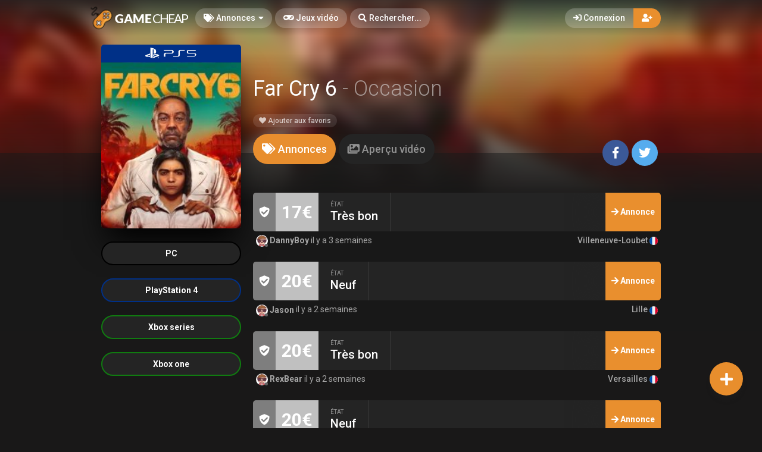

--- FILE ---
content_type: text/html; charset=UTF-8
request_url: https://gamecheap.fr/games/far-cry-6-ps5-1522
body_size: 15065
content:
<!DOCTYPE html><html class="no-js css-menubar overflow-smooth" lang=fr><head><!-- Global site tag (gtag.js) - Google Analytics --><script async src="https://www.googletagmanager.com/gtag/js?id=G-T0BBETN1YH"></script><script> window.dataLayer = window.dataLayer || [];
function gtag(){dataLayer.push(arguments);}gtag('js', new Date());
gtag('config', 'G-T0BBETN1YH');
</script><!-- Google Tag Manager --><script>(function(w,d,s,l,i){w[l]=w[l]||[];w[l].push({'gtm.start':
new Date().getTime(),event:'gtm.js'});var f=d.getElementsByTagName(s)[0],
j=d.createElement(s),dl=l!='dataLayer'?'&l='+l:'';j.async=true;j.src=
'https://www.googletagmanager.com/gtm.js?id='+i+dl;f.parentNode.insertBefore(j,f);
})(window,document,'script','dataLayer','GTM-MRSPCFB');</script><!-- End Google Tag Manager --><!-- Facebook Owner Verification --><meta name=facebook-domain-verification content=robf6t86w2w2iumf6bt8xzr7nh1j6y /><!-- End Facebook Owner Verification --><!-- Tiktok universal website tag code --><script>!function (w, d, t){w.TiktokAnalyticsObject=t;var ttq=w[t]=w[t]||[];ttq.methods=["page","track","identify","instances","debug","on","off","once","ready","alias","group","enableCookie","disableCookie"],ttq.setAndDefer=function(t,e){t[e]=function(){t.push([e].concat(Array.prototype.slice.call(arguments,0)))}};for(var i=0;i<ttq.methods.length;i++)ttq.setAndDefer(ttq,ttq.methods[i]);ttq.instance=function(t){for(var e=ttq._i[t]||[],n=0;n<ttq.methods.length;n++)ttq.setAndDefer(e,ttq.methods[n]);return e},ttq.load=function(e,n){var i="https://analytics.tiktok.com/i18n/pixel/events.js";ttq._i=ttq._i||{},ttq._i[e]=[],ttq._i[e]._u=i,ttq._t=ttq._t||{},ttq._t[e]=+new Date,ttq._o=ttq._o||{},ttq._o[e]=n||{};var o=document.createElement("script");o.type="text/javascript",o.async=!0,o.src=i+"?sdkid="+e+"&lib="+t;var a=document.getElementsByTagName("script")[0];a.parentNode.insertBefore(o,a)};
ttq.load('CALK563C77U56BB65OQG');
ttq.page();
}(window, document, 'ttq');</script><!-- End Tiktok universal website tag code --><meta charset=utf-8><meta http-equiv=X-UA-Compatible content="IE=edge"><meta name=viewport content="width=device-width, initial-scale=1.0, user-scalable=0, minimal-ui"><meta property="fb:app_id" content=1265662517201864 /><title>Far Cry 6 Occasion sur PlayStation 5 | Gamecheap</title><meta name=description content="Découvrez les annonces Far Cry 6 d'occasion sur PlayStation 5 sur Gamecheap.fr, la marketplace où acheter des jeux vidéo d'occasion par cher."><link rel=canonical href="https://gamecheap.fr/games/far-cry-6-ps5-1522"/><meta property="og:title" content="Far Cry 6 Occasion sur PlayStation 5 | Gamecheap" /><meta property="og:description" content="Découvrez les annonces Far Cry 6 d'occasion sur PlayStation 5 sur Gamecheap.fr, la marketplace où acheter des jeux vidéo d'occasion par cher." /><meta property="og:url" content="https://gamecheap.fr/games/far-cry-6-ps5-1522" /><meta property="og:site_name" content=GameCheap /><meta property="og:image:url" content="https://gamecheap.fr/images/cover/Far-Cry-6-Ps5-Occasion.jpg" /><meta property="og:image:height" content=258 /><meta property="og:image:width" content=207 /><meta name="twitter:card" content=summary /><meta name="twitter:site" content="@GamecheapFR" /><meta name="twitter:title" content="Far Cry 6 Occasion sur PlayStation 5 | Gamecheap" /><meta name="twitter:description" content="Découvrez les annonces Far Cry 6 d'occasion sur PlayStation 5 sur Gamecheap.fr, la marketplace où acheter des jeux vidéo d'occasion par cher." /><meta name="twitter:image" content="https://gamecheap.fr/images/cover/Far-Cry-6-Ps5-Occasion.jpg" /><meta property="og:type" content=website><link rel=apple-touch-icon sizes=180x180 href="https://gamecheap.fr/img/apple-touch-icon.png"><link rel=icon type="image/png" href="https://gamecheap.fr/img/favicon-32x32.png" sizes=32x32><link rel=icon type="image/png" href="https://gamecheap.fr/img/favicon-16x16.png" sizes=16x16><link rel=manifest href="https://gamecheap.fr/manifest.json"><link rel=mask-icon href="https://gamecheap.fr/img/safari-pinned-tab.svg" color="#302f2f"><link rel=sitemap type="application/xml" title=Sitemap href="https://gamecheap.fr/sitemap.xml" /><link href="https://gamecheap.fr/opensearch.xml" rel=search title="GameCheap Rechercher..." type="application/opensearchdescription+xml"><meta name=theme-color content="#302f2f"><link rel=stylesheet href="https://gamecheap.fr/css/bootstrap.min.css"><link rel=stylesheet href="https://gamecheap.fr/css/bootstrap-extend.min.css"><link rel=stylesheet href="https://gamecheap.fr/themes/default/assets/css/site.css?version=1.4.2"><link rel=stylesheet href="https://gamecheap.fr/css/custom.css"><link rel=stylesheet href="https://gamecheap.fr/vendor/notie/notie.css"><link rel=stylesheet href="https://gamecheap.fr/vendor/owlcarousel/assets/owl.carousel.min.css"><link rel=stylesheet href="https://gamecheap.fr/vendor/owlcarousel/assets/owl.theme.default.min.css"><link rel=stylesheet href="https://gamecheap.fr/css/fontawesome-all.min.css"><link href="https://fonts.googleapis.com/css?family=Roboto:300,400,500,700" rel=stylesheet><style> /* Change Game buy button size */
.buy-button {
font-size: 100%;
}/* Change cancel button size */
.cancel-button {
font-size: 100%;
}/* Hide media button on game page (bug)
.buy-button .text, .trade-button .text {
font-size: 100%;
}.subheader-link.active {
display: none;*/
}/* Resize empty icon on game */
.empty-list .icon {
font-size: 70px;
}/* Reduce exchange soulte on listing*/
.ribbon-success .ribbon-inner {
font-size: 15px;
}.ribbon-danger .ribbon-inner {
font-size: 15px;
}/* change listing price color */
.listing-details .listing-price {
background-color: #7a7a7a;}/* change listing exchange color */
.listing-details .listing-trade {
background-color: #e60012;}/* Change blog titles settings */
span.article-titlee {
margin-top: -20px;
margin-bottom: -15px;
font-size: 22px;
font-weight: 700;
}/* Menu Design*/
.site-menu-games {
width: auto;
}.site-menu-games ul {
max-height: max-content;
overflow-y: hidden;
}/*cacher les supports de payment dans le popup de l'annonce */
.payment-gateways {
display: none;
}/*Ajustement landing page float line 
.landing {
height: 68vh !important;
}*//* Ajustement google ads*/{
margin-top: 25px !important;
}/* Masque les espaces publicitaire vide */
ins.adsbygoogle[data-ad-status=unfilled] {
display: none !important;
}/*Hide distance from homepage */
.game-user-details .distance {
display: none !important;
}/*Hide count of views from Listing */
.panel-footer.padding {
display: none !important;
}/* Hide postal code form listing */
.profile-location .postal-code {
display: none !important;
}/* Text aucune annonce en ligne game page */
.empty-list {
top: 62% !important;
}/* home page design 
.landing .flip-text {
font-weight: bold;
color: #fff !important;
font-size: 40px;
}.landing .flip-text .text {
opacity: 1 !important;
}/* Alignement vertical barre de recherche principale landing page */
.landing .landing-wrapper {
margin-bottom: 55%;
margin-top: 45%;
}/* menu design */
.site-menu > .site-menu-item > a {
background-color: rgb(255 255 255 / 20%) !important;
}.site-menu-item > a {
color: rgb(255 255 255) !important;
}/* Gradiant design */
.landing-gradient-bg {
background: linear-gradient(
0deg, rgb(25 24 24) 2%, rgb(25 24 24 / 70%) 25%);
}</style><script>window.Laravel = {"csrfToken":"9EagdlBMivzgYFfjq1TIQPlYU8iInHoQtea5ET18"}</script></head><body class=site-navbar-small><nav class="site-navbar navbar navbar-dark navbar-fixed-top navbar-inverse"
role=navigation style="background: linear-gradient(0deg, rgba(34,33,33,0) 0%, rgba(34,33,33,0.8) 100%); -webkit-transition: all .3s ease 0s; -o-transition: all .3s ease 0s; transition: all .3s ease 0s; z-index: 20;"><div class=navbar-header><button type=button class="navbar-toggler hamburger hamburger-close navbar-toggler-left hided navbar-toggle offcanvas-toggle"
data-toggle=offcanvas data-target="#js-bootstrap-offcanvas" id=offcanvas-toggle><span class=sr-only>Basculer la navigation</span><span class=hamburger-bar></span></button><button type=button class="navbar-toggler collapsed" data-target="#site-navbar-collapse"
data-toggle=collapse><i class="icon fa fa-ellipsis-h" aria-hidden=true></i></button><a class="navbar-brand navbar-brand-center" href="https://gamecheap.fr"><img src="https://gamecheap.fr/img/logo.png"
title=Logo class=hires></a></div><div class=navigation><div class="navbar-container navbar-offcanvas navbar-offcanvas-touch" id=js-bootstrap-offcanvas style="margin-left: 0px; margin-right: 0px; padding-left: 0px; padding-right: 0px;"><ul class=site-menu data-plugin=menu><li class="site-menu-item hidden-md-up"><a href="javascript:void(0)" data-toggle=offcanvas data-target="#js-bootstrap-offcanvas" id=offcanvas-toggle class=offcanvas-toggle><i class="site-menu-icon fa fa-times" aria-hidden=true></i><span class=site-menu-title>Fermer</span></a></li><li class="site-menu-item has-sub "><a href="javascript:void(0)" data-toggle=dropdown><span class=site-menu-title><i class="site-menu-icon fa fa-tags" aria-hidden=true></i> Annonces</span><span class=site-menu-arrow></span></a><div class="dropdown-menu site-menu-games"><div class="row no-space site-menu-sub"><div class="col-xs-12 col-md-6" style="border-right: 1px solid rgba(255,255,255,0.05);"><div class=site-menu-games-title>Générations actuelles</div><ul><li class="site-menu-item menu-item-game "><a href="https://gamecheap.fr/listings"><span class="site-menu-title site-menu-fix">Toutes les annonces</span></a></li><li class="site-menu-item menu-item-game "><a href="https://gamecheap.fr/listings/ps5"><span class="site-menu-title site-menu-fix">PlayStation 5</span></a></li><li class="site-menu-item "><a href="https://gamecheap.fr/listings/xboxseries"><span class="site-menu-title site-menu-fix">Xbox Series</span></a></li><li class="site-menu-item menu-item-game "><a href="https://gamecheap.fr/listings/ps4"><span class="site-menu-title site-menu-fix">PlayStation 4</span></a></li><li class="site-menu-item "><a href="https://gamecheap.fr/listings/xboxone"><span class="site-menu-title site-menu-fix">Xbox One</span></a></li><li class="site-menu-item menu-item-game "><a href="https://gamecheap.fr/listings/switch"><span class="site-menu-title site-menu-fix">Nintendo Switch</span></a></li><li class="site-menu-item "><a href="https://gamecheap.fr/listings/pc"><span class="site-menu-title site-menu-fix">PC</span></a></li></ul></div><div class="col-xs-12 col-md-6" style="border-right: 1px solid rgba(255,255,255,0.05);"><div class=site-menu-games-title>Générations précédentes</div><ul style="padding: 0; list-style-type: none;"><li class="site-menu-item "><a href="https://gamecheap.fr/listings/ps3"><span class="site-menu-title site-menu-fix">PlayStation 3</span></a></li><li class="site-menu-item "><a href="https://gamecheap.fr/listings/xbox360"><span class="site-menu-title site-menu-fix">Xbox 360</span></a></li><li class="site-menu-item "><a href="https://gamecheap.fr/listings/3ds"><span class="site-menu-title site-menu-fix">Nintendo 3DS</span></a></li><li class="site-menu-item "><a href="https://gamecheap.fr/listings/wii-u"><span class="site-menu-title site-menu-fix">Nintendo Wii U</span></a></li></ul></div></div></div></li><li class="site-menu-item active"><a href="https://gamecheap.fr/games"><span class=site-menu-title><i class="site-menu-icon fa fa-gamepad" aria-hidden=true></i> Jeux vidéo</span></a></li><li class=site-menu-item><a href="javascript:void(0)" data-toggle=collapse data-target="#site-navbar-search" role=button id=navbar-search-open><i class="site-menu-icon fa fa-search hidden-sm-down" aria-hidden=true></i><span class="site-menu-title hidden-md-down">Rechercher...</span></a></li></ul></div><div class="navbar-container container-fluid userbar"><!-- Navbar Collapse --><div class="collapse navbar-collapse navbar-collapse-toolbar" id=site-navbar-collapse><!-- Navbar Toolbar --><button type=button class="navbar-toggler collapsed float-left" data-target="#site-navbar-search"
data-toggle=collapse><span class=sr-only>Basculer la recherche</span><i class="icon fa fa-search" aria-hidden=true></i></button><ul class="nav navbar-toolbar navbar-right navbar-toolbar-right"><a data-toggle=modal data-target="#RegModal" href="javascript:void(0)" aria-expanded=false role=button class="btn btn-orange btn-round navbar-btn navbar-right" style="font-weight: 500; border-radius: 0px 50px 50px 0px;"><i class="fa fa-user-plus"></i></a><a data-toggle=modal data-target="#LoginModal" href="javascript:void(0)" aria-expanded=false role=button class="btn btn-round navbar-btn navbar-right" style="font-weight: 500;border-radius: 50px 0px 0px 50px;background-color: rgb(255 255 255 / 20%);color: rgb(255 255 255);"><i class="fa fa-sign-in"></i> Connexion
</a></ul></div><!-- End Navbar Collapse --></div><!-- Site Navbar Seach --><div class="collapse navbar-search-overlap" id=site-navbar-search style="width: 100%;"><form role=search id=search><div class=form-group><div class="input-search input-search-fix"><i class="input-search-icon fa fa-search" aria-hidden=true id=loadingcomplete></i><i class="input-search-icon fa fa-sync fa-spin" aria-hidden=true id=loadingsearch style="display: none; margin-top: -8px !important;"></i><input type=text class=form-control name=input placeholder="Rechercher..." id=navbar-search autocomplete=off><input type=hidden name=_token value=9EagdlBMivzgYFfjq1TIQPlYU8iInHoQtea5ET18><button type=button class="input-search-close icon fa fa-times" data-target="#site-navbar-search"
data-toggle=collapse aria-label=Close id=search-close></button></div></div></form></div><!-- End Site Navbar Seach --></div></nav><div class=subheader-image-bg><div class=bg-image-wrapper><div class="bg-image lazy" data-original="https://gamecheap.fr/images/cover/Far-Cry-6-Ps5-Occasion.jpg"></div><div style="position: absolute; height: 500px; width: 100%; top: 0; background: linear-gradient(0deg, rgba(25,24,24,1) 30%, rgba(25,24,24,0) 80%);"></div></div><div class=bg-color></div></div><div class="page game-overview"><div class="page-content container-fluid" ><div itemscope itemtype="http://schema.org/Product" class=hidden><meta itemprop=name content="Far Cry 6" /><meta itemprop=image content="https://gamecheap.fr/images/cover/Far-Cry-6-Ps5-Occasion.jpg" /><meta itemprop=releaseDate content=2021-10-07 /><div itemprop=offers itemscope itemtype="http://schema.org/AggregateOffer" class=hidden><meta itemprop=offerCount content=92 /><meta itemprop=priceCurrency content=EUR /><meta itemprop=lowPrice content="17.00" /><meta itemprop=highPrice content="50.00" /></div></div><div class="row no-space equal"><div class="offset-xs-3 col-xs-6 offset-sm-0 col-sm-4 col-md-3 offset-md-0 col-lg-3 col-xxl-2 "><div class="game-cover-wrapper shadow"><div class="loader pacman-loader cover-loader"></div><div class="lazy game-cover gen" data-original="https://gamecheap.fr/images/cover/Far-Cry-6-Ps5-Occasion.jpg" title="Far Cry 6 sur PlayStation 5"></div><div class=game-platform-gen style="background-color: #003087; text-align: center;"><img src="https://gamecheap.fr/logos/ps5_tiny.png" alt="PlayStation 5 Logo"></div></div><div class=hidden-sm-down><div class=glist><h3 style=" font-size: inherit;"><a href="https://gamecheap.fr/games/far-cry-6-pc-1284" ><div onMouseOver="this.style.backgroundColor='#000000'" onMouseOut="this.style.backgroundColor=''" class="gitem " style="border: 2px solid #000000;"><span>PC</span></div></a></h3><h3 style=" font-size: inherit;"><a href="https://gamecheap.fr/games/far-cry-6-ps4-1349" ><div onMouseOver="this.style.backgroundColor='#003087'" onMouseOut="this.style.backgroundColor=''" class="gitem " style="border: 2px solid #003087;"><span>PlayStation 4</span></div></a></h3><h3 style=" font-size: inherit;"><a href="https://gamecheap.fr/games/far-cry-6-xboxseries-2127" ><div onMouseOver="this.style.backgroundColor='#107C10'" onMouseOut="this.style.backgroundColor=''" class="gitem " style="border: 2px solid #107C10;"><span>Xbox series</span></div></a></h3><h3 style=" font-size: inherit;"><a href="https://gamecheap.fr/games/far-cry-6-xboxone-2436" ><div onMouseOver="this.style.backgroundColor='#107C10'" onMouseOut="this.style.backgroundColor=''" class="gitem " style="border: 2px solid #107C10;"><span>Xbox one</span></div></a></h3></div><div class=gsummary></div></div></div><div class="col-xs-12 col-sm-8 col-md-9 col-lg-9 col-xxl-10"><div class="game-details flex-center-space"><div class=ginfo><div class=flex-center-space><div class=gtitle><h1>Far Cry 6 <span class=release-year>- Occasion</span></h1></div></div><div class=gbuttons><a href="javascript:void(0);" data-toggle=modal data-target="#LoginModal" class="btn btn-round"><i class="fas fa-heart"></i> Ajouter aux favoris</a></div><div class=hidden-md-up><div class="gsummary m-b-10"></div><div class=glist><a href="https://gamecheap.fr/games/far-cry-6-pc-1284" ><div onMouseOver="this.style.backgroundColor='#000000'" onMouseOut="this.style.backgroundColor=''" class=gitem style="border: 2px solid #000000;"><img src="https://gamecheap.fr/logos/pc_tiny.png" alt=PC></div></a><a href="https://gamecheap.fr/games/far-cry-6-ps4-1349" ><div onMouseOver="this.style.backgroundColor='#003087'" onMouseOut="this.style.backgroundColor=''" class=gitem style="border: 2px solid #003087;"><img src="https://gamecheap.fr/logos/ps4_tiny.png" alt="PlayStation 4"></div></a><a href="https://gamecheap.fr/games/far-cry-6-xboxseries-2127" ><div onMouseOver="this.style.backgroundColor='#107C10'" onMouseOut="this.style.backgroundColor=''" class=gitem style="border: 2px solid #107C10;"><img src="https://gamecheap.fr/logos/xboxseries_tiny.png" alt="Xbox series"></div></a><a href="https://gamecheap.fr/games/far-cry-6-xboxone-2436" ><div onMouseOver="this.style.backgroundColor='#107C10'" onMouseOut="this.style.backgroundColor=''" class=gitem style="border: 2px solid #107C10;"><img src="https://gamecheap.fr/logos/xboxone_tiny.png" alt="Xbox one"></div></a></div></div></div></div></div><div class="col-xs-12 col-sm-12 col-md-9 col-lg-9 col-xxl-10"><div class=item-content><div class="subheader-tabs-wrapper flex-center-space"><div class=no-flex-shrink><ul class=subheader-tabs role=tablist><li class=nav-item><a data-toggle=tab href="#listings" data-target="#listings" role=tab class=subheader-link><i class="fa fa-tags" aria-hidden=true></i><span class=hidden-xs-down> Annonces</span></a></li><li class=nav-item><a data-toggle=tab href="https://gamecheap.fr/games/1522/media" data-target="#media" role=tab class=subheader-link><i class="fa fa-images" aria-hidden=true></i><span class=hidden-xs-down> Aperçu vidéo</span></a></li></ul></div><div ><a href="https://www.facebook.com/dialog/share?
app_id=1265662517201864&display=popup&href=https://gamecheap.fr/games/far-cry-6-ps5-1522&redirect_uri=https://gamecheap.fr/self.close.html" onclick="window.open(this.href, 'facebookwindow','left=20,top=20,width=600,height=400,toolbar=0,resizable=1'); return false;" class="btn btn-icon btn-round btn-lg social-facebook m-r-5"><i class="icon fab fa-facebook-f" aria-hidden=true></i></a><a href="http://twitter.com/intent/tweet?text= J&#039;ai trouvé des annonces intéressantes sur Gamecheap ! &url=https://gamecheap.fr/games/far-cry-6-ps5-1522&via=GamecheapFR" onclick="window.open(this.href, 'twitterwindow','left=20,top=20,width=600,height=300,toolbar=0,resizable=1'); return false;" class="btn btn-icon btn-round btn-lg social-twitter m-r-5"><i class="icon fab fa-twitter" aria-hidden=true></i></a></div></div><div class="tab-content subheader-margin m-t-40"><div class="tab-pane fade" id=media role=tabpanel></div><div class="tab-pane fade" id=listings role=tabpanel><div class="listing hvr-grow-shadow2"><div class=secure-payment-details><i class="fa fa-shield-check" aria-hidden=true></i></div><div class=sell-details> 17€
</div><div class=listing-detail-wrapper><div class=listing-detail><div class="value condition" style="
border-right: 1px solid rgba(255,255,255,0.1);
"><div class=value-title> État
</div><div class=text> Très bon
</div></div><div class="value pickup" style="
display: none;
" ><div class=value-title> Remise en Mains propres
</div><div class="vicon disabled"><i class="fa fa-times-circle" aria-hidden=true></i></div></div><div class=value style="
display: none;
"><div class=value-title> Livraison
</div><div class=vicon><i class="fa fa-check-circle" aria-hidden=true></i></div></div></div></div><a href="https://gamecheap.fr/listings/far-cry-6-ps5-dannyboy-154"><div class=details-button><i class="fa fa-arrow-right" aria-hidden=true></i><span class=hidden-sm-down> Annonce</span></div></a></div><div class="listing-user-details flex-center-space"><div><a class=user-link><span class="avatar avatar-xs avatar-offline "><img src="https://gamecheap.fr/images/avatar_square_tiny/no_avatar.jpg" alt="DannyBoy's Avatar"><i></i></span> DannyBoy
</a> il y a 3 semaines
</div><div class=no-flex-shrink><span class="profile-location small"> Villeneuve-Loubet <img src="https://gamecheap.fr/img/flags/FR.svg" height=14/></span></div></div><div class="listing hvr-grow-shadow2"><div class=secure-payment-details><i class="fa fa-shield-check" aria-hidden=true></i></div><div class=sell-details> 20€
</div><div class=listing-detail-wrapper><div class=listing-detail><div class="value condition" style="
border-right: 1px solid rgba(255,255,255,0.1);
"><div class=value-title> État
</div><div class=text> Neuf
</div></div><div class="value pickup" style="
display: none;
" ><div class=value-title> Remise en Mains propres
</div><div class="vicon disabled"><i class="fa fa-times-circle" aria-hidden=true></i></div></div><div class=value style="
display: none;
"><div class=value-title> Livraison
</div><div class=vicon><i class="fa fa-check-circle" aria-hidden=true></i></div></div></div></div><a href="https://gamecheap.fr/listings/far-cry-6-ps5-jason-148"><div class=details-button><i class="fa fa-arrow-right" aria-hidden=true></i><span class=hidden-sm-down> Annonce</span></div></a></div><div class="listing-user-details flex-center-space"><div><a class=user-link><span class="avatar avatar-xs avatar-offline "><img src="https://gamecheap.fr/images/avatar_square_tiny/no_avatar.jpg" alt="Jason's Avatar"><i></i></span> Jason
</a> il y a 2 semaines
</div><div class=no-flex-shrink><span class="profile-location small"> Lille <img src="https://gamecheap.fr/img/flags/FR.svg" height=14/></span></div></div><div class="listing hvr-grow-shadow2"><div class=secure-payment-details><i class="fa fa-shield-check" aria-hidden=true></i></div><div class=sell-details> 20€
</div><div class=listing-detail-wrapper><div class=listing-detail><div class="value condition" style="
border-right: 1px solid rgba(255,255,255,0.1);
"><div class=value-title> État
</div><div class=text> Très bon
</div></div><div class="value pickup" style="
display: none;
" ><div class=value-title> Remise en Mains propres
</div><div class="vicon disabled"><i class="fa fa-times-circle" aria-hidden=true></i></div></div><div class=value style="
display: none;
"><div class=value-title> Livraison
</div><div class=vicon><i class="fa fa-check-circle" aria-hidden=true></i></div></div></div></div><a href="https://gamecheap.fr/listings/far-cry-6-ps5-rexbear-213"><div class=details-button><i class="fa fa-arrow-right" aria-hidden=true></i><span class=hidden-sm-down> Annonce</span></div></a></div><div class="listing-user-details flex-center-space"><div><a class=user-link><span class="avatar avatar-xs avatar-offline "><img src="https://gamecheap.fr/images/avatar_square_tiny/no_avatar.jpg" alt="RexBear's Avatar"><i></i></span> RexBear
</a> il y a 2 semaines
</div><div class=no-flex-shrink><span class="profile-location small"> Versailles <img src="https://gamecheap.fr/img/flags/FR.svg" height=14/></span></div></div><div class="listing hvr-grow-shadow2"><div class=secure-payment-details><i class="fa fa-shield-check" aria-hidden=true></i></div><div class=sell-details> 20€
</div><div class=listing-detail-wrapper><div class=listing-detail><div class="value condition" style="
border-right: 1px solid rgba(255,255,255,0.1);
"><div class=value-title> État
</div><div class=text> Neuf
</div></div><div class="value pickup" style="
display: none;
" ><div class=value-title> Remise en Mains propres
</div><div class="vicon disabled"><i class="fa fa-times-circle" aria-hidden=true></i></div></div><div class=value style="
display: none;
"><div class=value-title> Livraison
</div><div class=vicon><i class="fa fa-check-circle" aria-hidden=true></i></div></div></div></div><a href="https://gamecheap.fr/listings/far-cry-6-ps5-raphaël-9453"><div class=details-button><i class="fa fa-arrow-right" aria-hidden=true></i><span class=hidden-sm-down> Annonce</span></div></a></div><div class="listing-user-details flex-center-space"><div><a class=user-link><span class="avatar avatar-xs avatar-offline "><img src="https://gamecheap.fr/images/avatar_square_tiny/no_avatar.jpg" alt="Raphaël's Avatar"><i></i></span> Raphaël
</a> il y a 1 semaine
</div><div class=no-flex-shrink><span class="profile-location small"> Dijon <img src="https://gamecheap.fr/img/flags/FR.svg" height=14/></span></div></div><div class="listing hvr-grow-shadow2"><div class=secure-payment-details><i class="fa fa-shield-check" aria-hidden=true></i></div><div class=sell-details> 21€
</div><div class=listing-detail-wrapper><div class=listing-detail><div class="value condition" style="
border-right: 1px solid rgba(255,255,255,0.1);
"><div class=value-title> État
</div><div class=text> Neuf
</div></div><div class="value pickup" style="
display: none;
" ><div class=value-title> Remise en Mains propres
</div><div class="vicon disabled"><i class="fa fa-times-circle" aria-hidden=true></i></div></div><div class=value style="
display: none;
"><div class=value-title> Livraison
</div><div class=vicon><i class="fa fa-check-circle" aria-hidden=true></i></div></div></div></div><a href="https://gamecheap.fr/listings/far-cry-6-ps5-hugoo-9433"><div class=details-button><i class="fa fa-arrow-right" aria-hidden=true></i><span class=hidden-sm-down> Annonce</span></div></a></div><div class="listing-user-details flex-center-space"><div><a class=user-link><span class="avatar avatar-xs avatar-offline "><img src="https://gamecheap.fr/images/avatar_square_tiny/no_avatar.jpg" alt="Hugoo's Avatar"><i></i></span> Hugoo
</a> il y a 3 semaines
</div><div class=no-flex-shrink><span class="profile-location small"> Fontainebleau <img src="https://gamecheap.fr/img/flags/FR.svg" height=14/></span></div></div><div class="listing hvr-grow-shadow2"><div class=secure-payment-details><i class="fa fa-shield-check" aria-hidden=true></i></div><div class=sell-details> 22€
</div><div class=listing-detail-wrapper><div class=listing-detail><div class="value condition" style="
border-right: 1px solid rgba(255,255,255,0.1);
"><div class=value-title> État
</div><div class=text> Neuf
</div></div><div class="value pickup" style="
display: none;
" ><div class=value-title> Remise en Mains propres
</div><div class="vicon disabled"><i class="fa fa-times-circle" aria-hidden=true></i></div></div><div class=value style="
display: none;
"><div class=value-title> Livraison
</div><div class=vicon><i class="fa fa-check-circle" aria-hidden=true></i></div></div></div></div><a href="https://gamecheap.fr/listings/far-cry-6-ps5-kenny_g-214"><div class=details-button><i class="fa fa-arrow-right" aria-hidden=true></i><span class=hidden-sm-down> Annonce</span></div></a></div><div class="listing-user-details flex-center-space"><div><a class=user-link><span class="avatar avatar-xs avatar-offline "><img src="https://gamecheap.fr/images/avatar_square_tiny/no_avatar.jpg" alt="Kenny_G's Avatar"><i></i></span> Kenny_G
</a> il y a 2 semaines
</div><div class=no-flex-shrink><span class="profile-location small"> Paris 15 <img src="https://gamecheap.fr/img/flags/FR.svg" height=14/></span></div></div><div class="listing hvr-grow-shadow2"><div class=secure-payment-details><i class="fa fa-shield-check" aria-hidden=true></i></div><div class=sell-details> 23€
</div><div class=listing-detail-wrapper><div class=listing-detail><div class="value condition" style="
border-right: 1px solid rgba(255,255,255,0.1);
"><div class=value-title> État
</div><div class=text> Neuf
</div></div><div class="value pickup" style="
display: none;
" ><div class=value-title> Remise en Mains propres
</div><div class="vicon disabled"><i class="fa fa-times-circle" aria-hidden=true></i></div></div><div class=value style="
display: none;
"><div class=value-title> Livraison
</div><div class=vicon><i class="fa fa-check-circle" aria-hidden=true></i></div></div></div></div><a href="https://gamecheap.fr/listings/far-cry-6-ps5-rose-14489"><div class=details-button><i class="fa fa-arrow-right" aria-hidden=true></i><span class=hidden-sm-down> Annonce</span></div></a></div><div class="listing-user-details flex-center-space"><div><a class=user-link><span class="avatar avatar-xs avatar-offline "><img src="https://gamecheap.fr/images/avatar_square_tiny/no_avatar.jpg" alt="Rose's Avatar"><i></i></span> Rose
</a> il y a 1 semaine
</div><div class=no-flex-shrink><span class="profile-location small"> Saint-Brieuc <img src="https://gamecheap.fr/img/flags/FR.svg" height=14/></span></div></div><div class="listing hvr-grow-shadow2"><div class=secure-payment-details><i class="fa fa-shield-check" aria-hidden=true></i></div><div class=sell-details> 24€
</div><div class=listing-detail-wrapper><div class=listing-detail><div class="value condition" style="
border-right: 1px solid rgba(255,255,255,0.1);
"><div class=value-title> État
</div><div class=text> Neuf
</div></div><div class="value pickup" style="
display: none;
" ><div class=value-title> Remise en Mains propres
</div><div class="vicon disabled"><i class="fa fa-times-circle" aria-hidden=true></i></div></div><div class=value style="
display: none;
"><div class=value-title> Livraison
</div><div class=vicon><i class="fa fa-check-circle" aria-hidden=true></i></div></div></div></div><a href="https://gamecheap.fr/listings/far-cry-6-ps5-milano-9438"><div class=details-button><i class="fa fa-arrow-right" aria-hidden=true></i><span class=hidden-sm-down> Annonce</span></div></a></div><div class="listing-user-details flex-center-space"><div><a class=user-link><span class="avatar avatar-xs avatar-offline "><img src="https://gamecheap.fr/images/avatar_square_tiny/no_avatar.jpg" alt="Milano's Avatar"><i></i></span> Milano
</a> il y a 1 semaine
</div><div class=no-flex-shrink><span class="profile-location small"> Tannois <img src="https://gamecheap.fr/img/flags/FR.svg" height=14/></span></div></div><div class="listing hvr-grow-shadow2"><div class=secure-payment-details><i class="fa fa-shield-check" aria-hidden=true></i></div><div class=sell-details> 24€
</div><div class=listing-detail-wrapper><div class=listing-detail><div class="value condition" style="
border-right: 1px solid rgba(255,255,255,0.1);
"><div class=value-title> État
</div><div class=text> Très bon
</div></div><div class="value pickup" style="
display: none;
" ><div class=value-title> Remise en Mains propres
</div><div class="vicon disabled"><i class="fa fa-times-circle" aria-hidden=true></i></div></div><div class=value style="
display: none;
"><div class=value-title> Livraison
</div><div class=vicon><i class="fa fa-check-circle" aria-hidden=true></i></div></div></div></div><a href="https://gamecheap.fr/listings/far-cry-6-ps5-emma-14505"><div class=details-button><i class="fa fa-arrow-right" aria-hidden=true></i><span class=hidden-sm-down> Annonce</span></div></a></div><div class="listing-user-details flex-center-space"><div><a class=user-link><span class="avatar avatar-xs avatar-offline "><img src="https://gamecheap.fr/images/avatar_square_tiny/no_avatar.jpg" alt="Emma's Avatar"><i></i></span> Emma
</a> il y a 4 jours
</div><div class=no-flex-shrink><span class="profile-location small"> Bordeaux <img src="https://gamecheap.fr/img/flags/FR.svg" height=14/></span></div></div><div class="listing hvr-grow-shadow2"><div class=secure-payment-details><i class="fa fa-shield-check" aria-hidden=true></i></div><div class=sell-details> 25€
</div><div class=listing-detail-wrapper><div class=listing-detail><div class="value condition" style="
border-right: 1px solid rgba(255,255,255,0.1);
"><div class=value-title> État
</div><div class=text> Neuf
</div></div><div class="value pickup" style="
display: none;
" ><div class=value-title> Remise en Mains propres
</div><div class="vicon disabled"><i class="fa fa-times-circle" aria-hidden=true></i></div></div><div class=value style="
display: none;
"><div class=value-title> Livraison
</div><div class=vicon><i class="fa fa-check-circle" aria-hidden=true></i></div></div></div></div><a href="https://gamecheap.fr/listings/far-cry-6-ps5-boltdemon-152"><div class=details-button><i class="fa fa-arrow-right" aria-hidden=true></i><span class=hidden-sm-down> Annonce</span></div></a></div><div class="listing-user-details flex-center-space"><div><a class=user-link><span class="avatar avatar-xs avatar-offline "><img src="https://gamecheap.fr/images/avatar_square_tiny/no_avatar.jpg" alt="BoltDemon's Avatar"><i></i></span> BoltDemon
</a> il y a 1 semaine
</div><div class=no-flex-shrink><span class="profile-location small"> Quimper <img src="https://gamecheap.fr/img/flags/FR.svg" height=14/></span></div></div><div class="listing hvr-grow-shadow2"><div class=secure-payment-details><i class="fa fa-shield-check" aria-hidden=true></i></div><div class=sell-details> 25€
</div><div class=listing-detail-wrapper><div class=listing-detail><div class="value condition" style="
border-right: 1px solid rgba(255,255,255,0.1);
"><div class=value-title> État
</div><div class=text> Neuf
</div></div><div class="value pickup" style="
display: none;
" ><div class=value-title> Remise en Mains propres
</div><div class="vicon disabled"><i class="fa fa-times-circle" aria-hidden=true></i></div></div><div class=value style="
display: none;
"><div class=value-title> Livraison
</div><div class=vicon><i class="fa fa-check-circle" aria-hidden=true></i></div></div></div></div><a href="https://gamecheap.fr/listings/far-cry-6-ps5-allblack-210"><div class=details-button><i class="fa fa-arrow-right" aria-hidden=true></i><span class=hidden-sm-down> Annonce</span></div></a></div><div class="listing-user-details flex-center-space"><div><a class=user-link><span class="avatar avatar-xs avatar-offline "><img src="https://gamecheap.fr/images/avatar_square_tiny/no_avatar.jpg" alt="AllBlack's Avatar"><i></i></span> AllBlack
</a> il y a 3 semaines
</div><div class=no-flex-shrink><span class="profile-location small"> Talence <img src="https://gamecheap.fr/img/flags/FR.svg" height=14/></span></div></div><div class="listing hvr-grow-shadow2"><div class=secure-payment-details><i class="fa fa-shield-check" aria-hidden=true></i></div><div class=sell-details> 25€
</div><div class=listing-detail-wrapper><div class=listing-detail><div class="value condition" style="
border-right: 1px solid rgba(255,255,255,0.1);
"><div class=value-title> État
</div><div class=text> Neuf
</div></div><div class="value pickup" style="
display: none;
" ><div class=value-title> Remise en Mains propres
</div><div class="vicon disabled"><i class="fa fa-times-circle" aria-hidden=true></i></div></div><div class=value style="
display: none;
"><div class=value-title> Livraison
</div><div class=vicon><i class="fa fa-check-circle" aria-hidden=true></i></div></div></div></div><a href="https://gamecheap.fr/listings/far-cry-6-ps5-jules-14458"><div class=details-button><i class="fa fa-arrow-right" aria-hidden=true></i><span class=hidden-sm-down> Annonce</span></div></a></div><div class="listing-user-details flex-center-space"><div><a class=user-link><span class="avatar avatar-xs avatar-offline "><img src="https://gamecheap.fr/images/avatar_square_tiny/no_avatar.jpg" alt="Jules's Avatar"><i></i></span> Jules
</a> il y a 21 heures
</div><div class=no-flex-shrink><span class="profile-location small"> Beaucourt <img src="https://gamecheap.fr/img/flags/FR.svg" height=14/></span></div></div><div class="listing hvr-grow-shadow2"><div class=secure-payment-details><i class="fa fa-shield-check" aria-hidden=true></i></div><div class=sell-details> 25€
</div><div class=listing-detail-wrapper><div class=listing-detail><div class="value condition" style="
border-right: 1px solid rgba(255,255,255,0.1);
"><div class=value-title> État
</div><div class=text> Très bon
</div></div><div class="value pickup" style="
display: none;
" ><div class=value-title> Remise en Mains propres
</div><div class="vicon disabled"><i class="fa fa-times-circle" aria-hidden=true></i></div></div><div class=value style="
display: none;
"><div class=value-title> Livraison
</div><div class=vicon><i class="fa fa-check-circle" aria-hidden=true></i></div></div></div></div><a href="https://gamecheap.fr/listings/far-cry-6-ps5-jade-14486"><div class=details-button><i class="fa fa-arrow-right" aria-hidden=true></i><span class=hidden-sm-down> Annonce</span></div></a></div><div class="listing-user-details flex-center-space"><div><a class=user-link><span class="avatar avatar-xs avatar-offline "><img src="https://gamecheap.fr/images/avatar_square_tiny/no_avatar.jpg" alt="Jade's Avatar"><i></i></span> Jade
</a> il y a 2 semaines
</div><div class=no-flex-shrink><span class="profile-location small"> Perpignan <img src="https://gamecheap.fr/img/flags/FR.svg" height=14/></span></div></div><div class="listing hvr-grow-shadow2"><div class=secure-payment-details><i class="fa fa-shield-check" aria-hidden=true></i></div><div class=sell-details> 25€
</div><div class=listing-detail-wrapper><div class=listing-detail><div class="value condition" style="
border-right: 1px solid rgba(255,255,255,0.1);
"><div class=value-title> État
</div><div class=text> Très bon
</div></div><div class="value pickup" style="
display: none;
" ><div class=value-title> Remise en Mains propres
</div><div class="vicon disabled"><i class="fa fa-times-circle" aria-hidden=true></i></div></div><div class=value style="
display: none;
"><div class=value-title> Livraison
</div><div class=vicon><i class="fa fa-check-circle" aria-hidden=true></i></div></div></div></div><a href="https://gamecheap.fr/listings/far-cry-6-ps5-gameamibo-19579"><div class=details-button><i class="fa fa-arrow-right" aria-hidden=true></i><span class=hidden-sm-down> Annonce</span></div></a></div><div class="listing-user-details flex-center-space"><div><a class=user-link><span class="avatar avatar-xs avatar-offline "><img src="https://gamecheap.fr/images/avatar_square_tiny/no_avatar.jpg" alt="GameAmibo's Avatar"><i></i></span> GameAmibo
</a> il y a 3 semaines
</div><div class=no-flex-shrink><span class="profile-location small"> Éragny <img src="https://gamecheap.fr/img/flags/FR.svg" height=14/></span></div></div><div class="listing hvr-grow-shadow2"><div class=secure-payment-details><i class="fa fa-shield-check" aria-hidden=true></i></div><div class=sell-details> 25€
</div><div class=listing-detail-wrapper><div class=listing-detail><div class="value condition" style="
border-right: 1px solid rgba(255,255,255,0.1);
"><div class=value-title> État
</div><div class=text> Très bon
</div></div><div class="value pickup" style="
display: none;
" ><div class=value-title> Remise en Mains propres
</div><div class="vicon disabled"><i class="fa fa-times-circle" aria-hidden=true></i></div></div><div class=value style="
display: none;
"><div class=value-title> Livraison
</div><div class=vicon><i class="fa fa-check-circle" aria-hidden=true></i></div></div></div></div><a href="https://gamecheap.fr/listings/far-cry-6-ps5-jimmy.jimjim-24148"><div class=details-button><i class="fa fa-arrow-right" aria-hidden=true></i><span class=hidden-sm-down> Annonce</span></div></a></div><div class="listing-user-details flex-center-space"><div><a class=user-link><span class="avatar avatar-xs avatar-offline "><img src="https://gamecheap.fr/images/avatar_square_tiny/1666625604-1859.jpg" alt="Jimmy.JimJim's Avatar"><i></i></span> Jimmy.JimJim
</a> il y a 1 semaine
</div><div class=no-flex-shrink><span class="profile-location small"> Figeac <img src="https://gamecheap.fr/img/flags/FR.svg" height=14/></span></div></div><div class="listing hvr-grow-shadow2"><div class=secure-payment-details><i class="fa fa-shield-check" aria-hidden=true></i></div><div class=sell-details> 26€
</div><div class=listing-detail-wrapper><div class=listing-detail><div class="value condition" style="
border-right: 1px solid rgba(255,255,255,0.1);
"><div class=value-title> État
</div><div class=text> Neuf
</div></div><div class="value pickup" style="
display: none;
" ><div class=value-title> Remise en Mains propres
</div><div class="vicon disabled"><i class="fa fa-times-circle" aria-hidden=true></i></div></div><div class=value style="
display: none;
"><div class=value-title> Livraison
</div><div class=vicon><i class="fa fa-check-circle" aria-hidden=true></i></div></div></div></div><a href="https://gamecheap.fr/listings/far-cry-6-ps5-louise-9431"><div class=details-button><i class="fa fa-arrow-right" aria-hidden=true></i><span class=hidden-sm-down> Annonce</span></div></a></div><div class="listing-user-details flex-center-space"><div><a class=user-link><span class="avatar avatar-xs avatar-offline "><img src="https://gamecheap.fr/images/avatar_square_tiny/no_avatar.jpg" alt="Louise's Avatar"><i></i></span> Louise
</a> il y a 3 semaines
</div><div class=no-flex-shrink><span class="profile-location small"> Besançon <img src="https://gamecheap.fr/img/flags/FR.svg" height=14/></span></div></div><div class="listing hvr-grow-shadow2"><div class=secure-payment-details><i class="fa fa-shield-check" aria-hidden=true></i></div><div class=sell-details> 26€
</div><div class=listing-detail-wrapper><div class=listing-detail><div class="value condition" style="
border-right: 1px solid rgba(255,255,255,0.1);
"><div class=value-title> État
</div><div class=text> Très bon
</div></div><div class="value pickup" style="
display: none;
" ><div class=value-title> Remise en Mains propres
</div><div class="vicon disabled"><i class="fa fa-times-circle" aria-hidden=true></i></div></div><div class=value style="
display: none;
"><div class=value-title> Livraison
</div><div class=vicon><i class="fa fa-check-circle" aria-hidden=true></i></div></div></div></div><a href="https://gamecheap.fr/listings/far-cry-6-ps5-boltdemon-19571"><div class=details-button><i class="fa fa-arrow-right" aria-hidden=true></i><span class=hidden-sm-down> Annonce</span></div></a></div><div class="listing-user-details flex-center-space"><div><a class=user-link><span class="avatar avatar-xs avatar-offline "><img src="https://gamecheap.fr/images/avatar_square_tiny/no_avatar.jpg" alt="BoltDemon's Avatar"><i></i></span> BoltDemon
</a> il y a 2 jours
</div><div class=no-flex-shrink><span class="profile-location small"> Quimper <img src="https://gamecheap.fr/img/flags/FR.svg" height=14/></span></div></div><div class="listing hvr-grow-shadow2"><div class=secure-payment-details><i class="fa fa-shield-check" aria-hidden=true></i></div><div class=sell-details> 27€
</div><div class=listing-detail-wrapper><div class=listing-detail><div class="value condition" style="
border-right: 1px solid rgba(255,255,255,0.1);
"><div class=value-title> État
</div><div class=text> Neuf
</div></div><div class="value pickup" style="
display: none;
" ><div class=value-title> Remise en Mains propres
</div><div class="vicon disabled"><i class="fa fa-times-circle" aria-hidden=true></i></div></div><div class=value style="
display: none;
"><div class=value-title> Livraison
</div><div class=vicon><i class="fa fa-check-circle" aria-hidden=true></i></div></div></div></div><a href="https://gamecheap.fr/listings/far-cry-6-ps5-rose-9399"><div class=details-button><i class="fa fa-arrow-right" aria-hidden=true></i><span class=hidden-sm-down> Annonce</span></div></a></div><div class="listing-user-details flex-center-space"><div><a class=user-link><span class="avatar avatar-xs avatar-offline "><img src="https://gamecheap.fr/images/avatar_square_tiny/no_avatar.jpg" alt="Rose's Avatar"><i></i></span> Rose
</a> il y a 3 jours
</div><div class=no-flex-shrink><span class="profile-location small"> Saint-Brieuc <img src="https://gamecheap.fr/img/flags/FR.svg" height=14/></span></div></div><div class="listing hvr-grow-shadow2"><div class=secure-payment-details><i class="fa fa-shield-check" aria-hidden=true></i></div><div class=sell-details> 27€
</div><div class=listing-detail-wrapper><div class=listing-detail><div class="value condition" style="
border-right: 1px solid rgba(255,255,255,0.1);
"><div class=value-title> État
</div><div class=text> Neuf
</div></div><div class="value pickup" style="
display: none;
" ><div class=value-title> Remise en Mains propres
</div><div class="vicon disabled"><i class="fa fa-times-circle" aria-hidden=true></i></div></div><div class=value style="
display: none;
"><div class=value-title> Livraison
</div><div class=vicon><i class="fa fa-check-circle" aria-hidden=true></i></div></div></div></div><a href="https://gamecheap.fr/listings/far-cry-6-ps5-stephane-19582"><div class=details-button><i class="fa fa-arrow-right" aria-hidden=true></i><span class=hidden-sm-down> Annonce</span></div></a></div><div class="listing-user-details flex-center-space"><div><a class=user-link><span class="avatar avatar-xs avatar-offline "><img src="https://gamecheap.fr/images/avatar_square_tiny/no_avatar.jpg" alt="Stephane's Avatar"><i></i></span> Stephane
</a> il y a 4 jours
</div><div class=no-flex-shrink><span class="profile-location small"> Nice <img src="https://gamecheap.fr/img/flags/FR.svg" height=14/></span></div></div><div class="listing hvr-grow-shadow2"><div class=secure-payment-details><i class="fa fa-shield-check" aria-hidden=true></i></div><div class=sell-details> 28€
</div><div class=listing-detail-wrapper><div class=listing-detail><div class="value condition" style="
border-right: 1px solid rgba(255,255,255,0.1);
"><div class=value-title> État
</div><div class=text> Très bon
</div></div><div class="value pickup" style="
display: none;
" ><div class=value-title> Remise en Mains propres
</div><div class="vicon disabled"><i class="fa fa-times-circle" aria-hidden=true></i></div></div><div class=value style="
display: none;
"><div class=value-title> Livraison
</div><div class=vicon><i class="fa fa-check-circle" aria-hidden=true></i></div></div></div></div><a href="https://gamecheap.fr/listings/far-cry-6-ps5-jordan-153"><div class=details-button><i class="fa fa-arrow-right" aria-hidden=true></i><span class=hidden-sm-down> Annonce</span></div></a></div><div class="listing-user-details flex-center-space"><div><a class=user-link><span class="avatar avatar-xs avatar-offline "><img src="https://gamecheap.fr/images/avatar_square_tiny/no_avatar.jpg" alt="Jordan's Avatar"><i></i></span> Jordan
</a> il y a 2 jours
</div><div class=no-flex-shrink><span class="profile-location small"> Évry <img src="https://gamecheap.fr/img/flags/FR.svg" height=14/></span></div></div><div class="listing hvr-grow-shadow2"><div class=secure-payment-details><i class="fa fa-shield-check" aria-hidden=true></i></div><div class=sell-details> 28€
</div><div class=listing-detail-wrapper><div class=listing-detail><div class="value condition" style="
border-right: 1px solid rgba(255,255,255,0.1);
"><div class=value-title> État
</div><div class=text> Neuf
</div></div><div class="value pickup" style="
display: none;
" ><div class=value-title> Remise en Mains propres
</div><div class="vicon disabled"><i class="fa fa-times-circle" aria-hidden=true></i></div></div><div class=value style="
display: none;
"><div class=value-title> Livraison
</div><div class=vicon><i class="fa fa-check-circle" aria-hidden=true></i></div></div></div></div><a href="https://gamecheap.fr/listings/far-cry-6-ps5-mooarissa-19570"><div class=details-button><i class="fa fa-arrow-right" aria-hidden=true></i><span class=hidden-sm-down> Annonce</span></div></a></div><div class="listing-user-details flex-center-space"><div><a class=user-link><span class="avatar avatar-xs avatar-offline "><img src="https://gamecheap.fr/images/avatar_square_tiny/no_avatar.jpg" alt="MooArissa's Avatar"><i></i></span> MooArissa
</a> il y a 4 jours
</div><div class=no-flex-shrink><span class="profile-location small"> Toulon <img src="https://gamecheap.fr/img/flags/FR.svg" height=14/></span></div></div><div class="listing hvr-grow-shadow2"><div class=secure-payment-details><i class="fa fa-shield-check" aria-hidden=true></i></div><div class=sell-details> 29€
</div><div class=listing-detail-wrapper><div class=listing-detail><div class="value condition" style="
border-right: 1px solid rgba(255,255,255,0.1);
"><div class=value-title> État
</div><div class=text> Très bon
</div></div><div class="value pickup" style="
display: none;
" ><div class=value-title> Remise en Mains propres
</div><div class="vicon disabled"><i class="fa fa-times-circle" aria-hidden=true></i></div></div><div class=value style="
display: none;
"><div class=value-title> Livraison
</div><div class=vicon><i class="fa fa-check-circle" aria-hidden=true></i></div></div></div></div><a href="https://gamecheap.fr/listings/far-cry-6-ps5-stephane-211"><div class=details-button><i class="fa fa-arrow-right" aria-hidden=true></i><span class=hidden-sm-down> Annonce</span></div></a></div><div class="listing-user-details flex-center-space"><div><a class=user-link><span class="avatar avatar-xs avatar-offline "><img src="https://gamecheap.fr/images/avatar_square_tiny/no_avatar.jpg" alt="Stephane's Avatar"><i></i></span> Stephane
</a> il y a 4 semaines
</div><div class=no-flex-shrink><span class="profile-location small"> Nice <img src="https://gamecheap.fr/img/flags/FR.svg" height=14/></span></div></div><div class="listing hvr-grow-shadow2"><div class=secure-payment-details><i class="fa fa-shield-check" aria-hidden=true></i></div><div class=sell-details> 29€
</div><div class=listing-detail-wrapper><div class=listing-detail><div class="value condition" style="
border-right: 1px solid rgba(255,255,255,0.1);
"><div class=value-title> État
</div><div class=text> Très bon
</div></div><div class="value pickup" style="
display: none;
" ><div class=value-title> Remise en Mains propres
</div><div class="vicon disabled"><i class="fa fa-times-circle" aria-hidden=true></i></div></div><div class=value style="
display: none;
"><div class=value-title> Livraison
</div><div class=vicon><i class="fa fa-check-circle" aria-hidden=true></i></div></div></div></div><a href="https://gamecheap.fr/listings/far-cry-6-ps5-jade-14504"><div class=details-button><i class="fa fa-arrow-right" aria-hidden=true></i><span class=hidden-sm-down> Annonce</span></div></a></div><div class="listing-user-details flex-center-space"><div><a class=user-link><span class="avatar avatar-xs avatar-offline "><img src="https://gamecheap.fr/images/avatar_square_tiny/no_avatar.jpg" alt="Jade's Avatar"><i></i></span> Jade
</a> il y a 3 semaines
</div><div class=no-flex-shrink><span class="profile-location small"> Perpignan <img src="https://gamecheap.fr/img/flags/FR.svg" height=14/></span></div></div><div class="listing hvr-grow-shadow2"><div class=secure-payment-details><i class="fa fa-shield-check" aria-hidden=true></i></div><div class=sell-details> 30€
</div><div class=listing-detail-wrapper><div class=listing-detail><div class="value condition" style="
border-right: 1px solid rgba(255,255,255,0.1);
"><div class=value-title> État
</div><div class=text> Neuf
</div></div><div class="value pickup" style="
display: none;
" ><div class=value-title> Remise en Mains propres
</div><div class="vicon disabled"><i class="fa fa-times-circle" aria-hidden=true></i></div></div><div class=value style="
display: none;
"><div class=value-title> Livraison
</div><div class=vicon><i class="fa fa-check-circle" aria-hidden=true></i></div></div></div></div><a href="https://gamecheap.fr/listings/far-cry-6-ps5-macfly-217"><div class=details-button><i class="fa fa-arrow-right" aria-hidden=true></i><span class=hidden-sm-down> Annonce</span></div></a></div><div class="listing-user-details flex-center-space"><div><a class=user-link><span class="avatar avatar-xs avatar-offline "><img src="https://gamecheap.fr/images/avatar_square_tiny/no_avatar.jpg" alt="MacFly's Avatar"><i></i></span> MacFly
</a> il y a 2 jours
</div><div class=no-flex-shrink><span class="profile-location small"> Rennes <img src="https://gamecheap.fr/img/flags/FR.svg" height=14/></span></div></div><div class="listing hvr-grow-shadow2"><div class=secure-payment-details><i class="fa fa-shield-check" aria-hidden=true></i></div><div class=sell-details> 30€
</div><div class=listing-detail-wrapper><div class=listing-detail><div class="value condition" style="
border-right: 1px solid rgba(255,255,255,0.1);
"><div class=value-title> État
</div><div class=text> Neuf
</div></div><div class="value pickup" style="
display: none;
" ><div class=value-title> Remise en Mains propres
</div><div class="vicon disabled"><i class="fa fa-times-circle" aria-hidden=true></i></div></div><div class=value style="
display: none;
"><div class=value-title> Livraison
</div><div class=vicon><i class="fa fa-check-circle" aria-hidden=true></i></div></div></div></div><a href="https://gamecheap.fr/listings/far-cry-6-ps5-sacha-14487"><div class=details-button><i class="fa fa-arrow-right" aria-hidden=true></i><span class=hidden-sm-down> Annonce</span></div></a></div><div class="listing-user-details flex-center-space"><div><a class=user-link><span class="avatar avatar-xs avatar-offline "><img src="https://gamecheap.fr/images/avatar_square_tiny/no_avatar.jpg" alt="Sacha's Avatar"><i></i></span> Sacha
</a> il y a 1 semaine
</div><div class=no-flex-shrink><span class="profile-location small"> Bron <img src="https://gamecheap.fr/img/flags/FR.svg" height=14/></span></div></div><div class="listing hvr-grow-shadow2"><div class=secure-payment-details><i class="fa fa-shield-check" aria-hidden=true></i></div><div class=sell-details> 30€
</div><div class=listing-detail-wrapper><div class=listing-detail><div class="value condition" style="
border-right: 1px solid rgba(255,255,255,0.1);
"><div class=value-title> État
</div><div class=text> Neuf
</div></div><div class="value pickup" style="
display: none;
" ><div class=value-title> Remise en Mains propres
</div><div class="vicon disabled"><i class="fa fa-times-circle" aria-hidden=true></i></div></div><div class=value style="
display: none;
"><div class=value-title> Livraison
</div><div class=vicon><i class="fa fa-check-circle" aria-hidden=true></i></div></div></div></div><a href="https://gamecheap.fr/listings/far-cry-6-ps5-theboys-19529"><div class=details-button><i class="fa fa-arrow-right" aria-hidden=true></i><span class=hidden-sm-down> Annonce</span></div></a></div><div class="listing-user-details flex-center-space"><div><a class=user-link><span class="avatar avatar-xs avatar-offline "><img src="https://gamecheap.fr/images/avatar_square_tiny/no_avatar.jpg" alt="TheBoys's Avatar"><i></i></span> TheBoys
</a> il y a 2 semaines
</div><div class=no-flex-shrink><span class="profile-location small"> Dijon <img src="https://gamecheap.fr/img/flags/FR.svg" height=14/></span></div></div><div class="listing hvr-grow-shadow2"><div class=secure-payment-details><i class="fa fa-shield-check" aria-hidden=true></i></div><div class=sell-details> 30€
</div><div class=listing-detail-wrapper><div class=listing-detail><div class="value condition" style="
border-right: 1px solid rgba(255,255,255,0.1);
"><div class=value-title> État
</div><div class=text> Très bon
</div></div><div class="value pickup" style="
display: none;
" ><div class=value-title> Remise en Mains propres
</div><div class="vicon disabled"><i class="fa fa-times-circle" aria-hidden=true></i></div></div><div class=value style="
display: none;
"><div class=value-title> Livraison
</div><div class=vicon><i class="fa fa-check-circle" aria-hidden=true></i></div></div></div></div><a href="https://gamecheap.fr/listings/far-cry-6-ps5-tintin-19534"><div class=details-button><i class="fa fa-arrow-right" aria-hidden=true></i><span class=hidden-sm-down> Annonce</span></div></a></div><div class="listing-user-details flex-center-space"><div><a class=user-link><span class="avatar avatar-xs avatar-offline "><img src="https://gamecheap.fr/images/avatar_square_tiny/no_avatar.jpg" alt="Tintin's Avatar"><i></i></span> Tintin
</a> il y a 3 semaines
</div><div class=no-flex-shrink><span class="profile-location small"> Saint-Denis <img src="https://gamecheap.fr/img/flags/FR.svg" height=14/></span></div></div><div class="listing hvr-grow-shadow2"><div class=secure-payment-details><i class="fa fa-shield-check" aria-hidden=true></i></div><div class=sell-details> 30€
</div><div class=listing-detail-wrapper><div class=listing-detail><div class="value condition" style="
border-right: 1px solid rgba(255,255,255,0.1);
"><div class=value-title> État
</div><div class=text> Très bon
</div></div><div class="value pickup" style="
display: none;
" ><div class=value-title> Remise en Mains propres
</div><div class="vicon disabled"><i class="fa fa-times-circle" aria-hidden=true></i></div></div><div class=value style="
display: none;
"><div class=value-title> Livraison
</div><div class=vicon><i class="fa fa-check-circle" aria-hidden=true></i></div></div></div></div><a href="https://gamecheap.fr/listings/far-cry-6-ps5-viperlord-19548"><div class=details-button><i class="fa fa-arrow-right" aria-hidden=true></i><span class=hidden-sm-down> Annonce</span></div></a></div><div class="listing-user-details flex-center-space"><div><a class=user-link><span class="avatar avatar-xs avatar-offline "><img src="https://gamecheap.fr/images/avatar_square_tiny/no_avatar.jpg" alt="ViperLord's Avatar"><i></i></span> ViperLord
</a> il y a 3 semaines
</div><div class=no-flex-shrink><span class="profile-location small"> Orléans <img src="https://gamecheap.fr/img/flags/FR.svg" height=14/></span></div></div><div class="listing hvr-grow-shadow2"><div class=secure-payment-details><i class="fa fa-shield-check" aria-hidden=true></i></div><div class=sell-details> 30€
</div><div class=listing-detail-wrapper><div class=listing-detail><div class="value condition" style="
border-right: 1px solid rgba(255,255,255,0.1);
"><div class=value-title> État
</div><div class=text> Très bon
</div></div><div class="value pickup" style="
display: none;
" ><div class=value-title> Remise en Mains propres
</div><div class="vicon disabled"><i class="fa fa-times-circle" aria-hidden=true></i></div></div><div class=value style="
display: none;
"><div class=value-title> Livraison
</div><div class=vicon><i class="fa fa-check-circle" aria-hidden=true></i></div></div></div></div><a href="https://gamecheap.fr/listings/far-cry-6-ps5-macfly-19552"><div class=details-button><i class="fa fa-arrow-right" aria-hidden=true></i><span class=hidden-sm-down> Annonce</span></div></a></div><div class="listing-user-details flex-center-space"><div><a class=user-link><span class="avatar avatar-xs avatar-offline "><img src="https://gamecheap.fr/images/avatar_square_tiny/no_avatar.jpg" alt="MacFly's Avatar"><i></i></span> MacFly
</a> il y a 1 semaine
</div><div class=no-flex-shrink><span class="profile-location small"> Rennes <img src="https://gamecheap.fr/img/flags/FR.svg" height=14/></span></div></div><div class="listing hvr-grow-shadow2"><div class=secure-payment-details><i class="fa fa-shield-check" aria-hidden=true></i></div><div class=sell-details> 30€
</div><div class=listing-detail-wrapper><div class=listing-detail><div class="value condition" style="
border-right: 1px solid rgba(255,255,255,0.1);
"><div class=value-title> État
</div><div class=text> Très bon
</div></div><div class="value pickup" style="
display: none;
" ><div class=value-title> Remise en Mains propres
</div><div class="vicon disabled"><i class="fa fa-times-circle" aria-hidden=true></i></div></div><div class=value style="
display: none;
"><div class=value-title> Livraison
</div><div class=vicon><i class="fa fa-check-circle" aria-hidden=true></i></div></div></div></div><a href="https://gamecheap.fr/listings/far-cry-6-ps5-bobby-19553"><div class=details-button><i class="fa fa-arrow-right" aria-hidden=true></i><span class=hidden-sm-down> Annonce</span></div></a></div><div class="listing-user-details flex-center-space"><div><a class=user-link><span class="avatar avatar-xs avatar-offline "><img src="https://gamecheap.fr/images/avatar_square_tiny/no_avatar.jpg" alt="Bobby's Avatar"><i></i></span> Bobby
</a> il y a 2 semaines
</div><div class=no-flex-shrink><span class="profile-location small"> Roubaix <img src="https://gamecheap.fr/img/flags/FR.svg" height=14/></span></div></div><div class="listing hvr-grow-shadow2"><div class=secure-payment-details><i class="fa fa-shield-check" aria-hidden=true></i></div><div class=sell-details> 30€
</div><div class=listing-detail-wrapper><div class=listing-detail><div class="value condition" style="
border-right: 1px solid rgba(255,255,255,0.1);
"><div class=value-title> État
</div><div class=text> Neuf
</div></div><div class="value pickup" style="
display: none;
" ><div class=value-title> Remise en Mains propres
</div><div class="vicon disabled"><i class="fa fa-times-circle" aria-hidden=true></i></div></div><div class=value style="
display: none;
"><div class=value-title> Livraison
</div><div class=vicon><i class="fa fa-check-circle" aria-hidden=true></i></div></div></div></div><a href="https://gamecheap.fr/listings/far-cry-6-ps5-johnwick34-19556"><div class=details-button><i class="fa fa-arrow-right" aria-hidden=true></i><span class=hidden-sm-down> Annonce</span></div></a></div><div class="listing-user-details flex-center-space"><div><a class=user-link><span class="avatar avatar-xs avatar-offline "><img src="https://gamecheap.fr/images/avatar_square_tiny/no_avatar.jpg" alt="JohnWick34's Avatar"><i></i></span> JohnWick34
</a> il y a 2 jours
</div><div class=no-flex-shrink><span class="profile-location small"> Montpellier <img src="https://gamecheap.fr/img/flags/FR.svg" height=14/></span></div></div><div class="listing hvr-grow-shadow2"><div class=secure-payment-details><i class="fa fa-shield-check" aria-hidden=true></i></div><div class=sell-details> 30€
</div><div class=listing-detail-wrapper><div class=listing-detail><div class="value condition" style="
border-right: 1px solid rgba(255,255,255,0.1);
"><div class=value-title> État
</div><div class=text> Neuf
</div></div><div class="value pickup" style="
display: none;
" ><div class=value-title> Remise en Mains propres
</div><div class="vicon disabled"><i class="fa fa-times-circle" aria-hidden=true></i></div></div><div class=value style="
display: none;
"><div class=value-title> Livraison
</div><div class=vicon><i class="fa fa-check-circle" aria-hidden=true></i></div></div></div></div><a href="https://gamecheap.fr/listings/far-cry-6-ps5-nevergiveup-19557"><div class=details-button><i class="fa fa-arrow-right" aria-hidden=true></i><span class=hidden-sm-down> Annonce</span></div></a></div><div class="listing-user-details flex-center-space"><div><a class=user-link><span class="avatar avatar-xs avatar-offline "><img src="https://gamecheap.fr/images/avatar_square_tiny/no_avatar.jpg" alt="NeverGiveUp's Avatar"><i></i></span> NeverGiveUp
</a> il y a 2 semaines
</div><div class=no-flex-shrink><span class="profile-location small"> Strasbourg <img src="https://gamecheap.fr/img/flags/FR.svg" height=14/></span></div></div><div class="listing hvr-grow-shadow2"><div class=secure-payment-details><i class="fa fa-shield-check" aria-hidden=true></i></div><div class=sell-details> 30€
</div><div class=listing-detail-wrapper><div class=listing-detail><div class="value condition" style="
border-right: 1px solid rgba(255,255,255,0.1);
"><div class=value-title> État
</div><div class=text> Très bon
</div></div><div class="value pickup" style="
display: none;
" ><div class=value-title> Remise en Mains propres
</div><div class="vicon disabled"><i class="fa fa-times-circle" aria-hidden=true></i></div></div><div class=value style="
display: none;
"><div class=value-title> Livraison
</div><div class=vicon><i class="fa fa-check-circle" aria-hidden=true></i></div></div></div></div><a href="https://gamecheap.fr/listings/far-cry-6-ps5-majomega-19560"><div class=details-button><i class="fa fa-arrow-right" aria-hidden=true></i><span class=hidden-sm-down> Annonce</span></div></a></div><div class="listing-user-details flex-center-space"><div><a class=user-link><span class="avatar avatar-xs avatar-offline "><img src="https://gamecheap.fr/images/avatar_square_tiny/no_avatar.jpg" alt="MajOmega's Avatar"><i></i></span> MajOmega
</a> il y a 2 semaines
</div><div class=no-flex-shrink><span class="profile-location small"> Nantes <img src="https://gamecheap.fr/img/flags/FR.svg" height=14/></span></div></div><div class="listing hvr-grow-shadow2"><div class=secure-payment-details><i class="fa fa-shield-check" aria-hidden=true></i></div><div class=sell-details> 30€
</div><div class=listing-detail-wrapper><div class=listing-detail><div class="value condition" style="
border-right: 1px solid rgba(255,255,255,0.1);
"><div class=value-title> État
</div><div class=text> Neuf
</div></div><div class="value pickup" style="
display: none;
" ><div class=value-title> Remise en Mains propres
</div><div class="vicon disabled"><i class="fa fa-times-circle" aria-hidden=true></i></div></div><div class=value style="
display: none;
"><div class=value-title> Livraison
</div><div class=vicon><i class="fa fa-check-circle" aria-hidden=true></i></div></div></div></div><a href="https://gamecheap.fr/listings/far-cry-6-ps5-stormshadow-19562"><div class=details-button><i class="fa fa-arrow-right" aria-hidden=true></i><span class=hidden-sm-down> Annonce</span></div></a></div><div class="listing-user-details flex-center-space"><div><a class=user-link><span class="avatar avatar-xs avatar-offline "><img src="https://gamecheap.fr/images/avatar_square_tiny/no_avatar.jpg" alt="StormShadow's Avatar"><i></i></span> StormShadow
</a> il y a 1 semaine
</div><div class=no-flex-shrink><span class="profile-location small"> Melun <img src="https://gamecheap.fr/img/flags/FR.svg" height=14/></span></div></div><div class="listing hvr-grow-shadow2"><div class=secure-payment-details><i class="fa fa-shield-check" aria-hidden=true></i></div><div class=sell-details> 31€
</div><div class=listing-detail-wrapper><div class=listing-detail><div class="value condition" style="
border-right: 1px solid rgba(255,255,255,0.1);
"><div class=value-title> État
</div><div class=text> Très bon
</div></div><div class="value pickup" style="
display: none;
" ><div class=value-title> Remise en Mains propres
</div><div class="vicon disabled"><i class="fa fa-times-circle" aria-hidden=true></i></div></div><div class=value style="
display: none;
"><div class=value-title> Livraison
</div><div class=vicon><i class="fa fa-check-circle" aria-hidden=true></i></div></div></div></div><a href="https://gamecheap.fr/listings/far-cry-6-ps5-mmohamed-149"><div class=details-button><i class="fa fa-arrow-right" aria-hidden=true></i><span class=hidden-sm-down> Annonce</span></div></a></div><div class="listing-user-details flex-center-space"><div><a class=user-link><span class="avatar avatar-xs avatar-offline "><img src="https://gamecheap.fr/images/avatar_square_tiny/no_avatar.jpg" alt="MMohamed's Avatar"><i></i></span> MMohamed
</a> il y a 1 semaine
</div><div class=no-flex-shrink><span class="profile-location small"> Grenoble <img src="https://gamecheap.fr/img/flags/FR.svg" height=14/></span></div></div><div class="listing hvr-grow-shadow2"><div class=secure-payment-details><i class="fa fa-shield-check" aria-hidden=true></i></div><div class=sell-details> 31€
</div><div class=listing-detail-wrapper><div class=listing-detail><div class="value condition" style="
border-right: 1px solid rgba(255,255,255,0.1);
"><div class=value-title> État
</div><div class=text> Neuf
</div></div><div class="value pickup" style="
display: none;
" ><div class=value-title> Remise en Mains propres
</div><div class="vicon disabled"><i class="fa fa-times-circle" aria-hidden=true></i></div></div><div class=value style="
display: none;
"><div class=value-title> Livraison
</div><div class=vicon><i class="fa fa-check-circle" aria-hidden=true></i></div></div></div></div><a href="https://gamecheap.fr/listings/far-cry-6-ps5-johnwick34-155"><div class=details-button><i class="fa fa-arrow-right" aria-hidden=true></i><span class=hidden-sm-down> Annonce</span></div></a></div><div class="listing-user-details flex-center-space"><div><a class=user-link><span class="avatar avatar-xs avatar-offline "><img src="https://gamecheap.fr/images/avatar_square_tiny/no_avatar.jpg" alt="JohnWick34's Avatar"><i></i></span> JohnWick34
</a> il y a 6 jours
</div><div class=no-flex-shrink><span class="profile-location small"> Montpellier <img src="https://gamecheap.fr/img/flags/FR.svg" height=14/></span></div></div><div class="listing hvr-grow-shadow2"><div class=secure-payment-details><i class="fa fa-shield-check" aria-hidden=true></i></div><div class=sell-details> 32€
</div><div class=listing-detail-wrapper><div class=listing-detail><div class="value condition" style="
border-right: 1px solid rgba(255,255,255,0.1);
"><div class=value-title> État
</div><div class=text> Neuf
</div></div><div class="value pickup" style="
display: none;
" ><div class=value-title> Remise en Mains propres
</div><div class="vicon disabled"><i class="fa fa-times-circle" aria-hidden=true></i></div></div><div class=value style="
display: none;
"><div class=value-title> Livraison
</div><div class=vicon><i class="fa fa-check-circle" aria-hidden=true></i></div></div></div></div><a href="https://gamecheap.fr/listings/far-cry-6-ps5-lucas-14456"><div class=details-button><i class="fa fa-arrow-right" aria-hidden=true></i><span class=hidden-sm-down> Annonce</span></div></a></div><div class="listing-user-details flex-center-space"><div><a class=user-link><span class="avatar avatar-xs avatar-offline "><img src="https://gamecheap.fr/images/avatar_square_tiny/no_avatar.jpg" alt="Lucas's Avatar"><i></i></span> Lucas
</a> il y a 5 jours
</div><div class=no-flex-shrink><span class="profile-location small"> Saclay <img src="https://gamecheap.fr/img/flags/FR.svg" height=14/></span></div></div><div class="listing hvr-grow-shadow2"><div class=secure-payment-details><i class="fa fa-shield-check" aria-hidden=true></i></div><div class=sell-details> 32€
</div><div class=listing-detail-wrapper><div class=listing-detail><div class="value condition" style="
border-right: 1px solid rgba(255,255,255,0.1);
"><div class=value-title> État
</div><div class=text> Très bon
</div></div><div class="value pickup" style="
display: none;
" ><div class=value-title> Remise en Mains propres
</div><div class="vicon disabled"><i class="fa fa-times-circle" aria-hidden=true></i></div></div><div class=value style="
display: none;
"><div class=value-title> Livraison
</div><div class=vicon><i class="fa fa-check-circle" aria-hidden=true></i></div></div></div></div><a href="https://gamecheap.fr/listings/far-cry-6-ps5-emma-14460"><div class=details-button><i class="fa fa-arrow-right" aria-hidden=true></i><span class=hidden-sm-down> Annonce</span></div></a></div><div class="listing-user-details flex-center-space"><div><a class=user-link><span class="avatar avatar-xs avatar-offline "><img src="https://gamecheap.fr/images/avatar_square_tiny/no_avatar.jpg" alt="Emma's Avatar"><i></i></span> Emma
</a> il y a 3 semaines
</div><div class=no-flex-shrink><span class="profile-location small"> Bordeaux <img src="https://gamecheap.fr/img/flags/FR.svg" height=14/></span></div></div><div class="listing hvr-grow-shadow2"><div class=secure-payment-details><i class="fa fa-shield-check" aria-hidden=true></i></div><div class=sell-details> 32€
</div><div class=listing-detail-wrapper><div class=listing-detail><div class="value condition" style="
border-right: 1px solid rgba(255,255,255,0.1);
"><div class=value-title> État
</div><div class=text> Neuf
</div></div><div class="value pickup" style="
display: none;
" ><div class=value-title> Remise en Mains propres
</div><div class="vicon disabled"><i class="fa fa-times-circle" aria-hidden=true></i></div></div><div class=value style="
display: none;
"><div class=value-title> Livraison
</div><div class=vicon><i class="fa fa-check-circle" aria-hidden=true></i></div></div></div></div><a href="https://gamecheap.fr/listings/far-cry-6-ps5-chloé-14463"><div class=details-button><i class="fa fa-arrow-right" aria-hidden=true></i><span class=hidden-sm-down> Annonce</span></div></a></div><div class="listing-user-details flex-center-space"><div><a class=user-link><span class="avatar avatar-xs avatar-offline "><img src="https://gamecheap.fr/images/avatar_square_tiny/no_avatar.jpg" alt="Chloé's Avatar"><i></i></span> Chloé
</a> il y a 2 semaines
</div><div class=no-flex-shrink><span class="profile-location small"> Béziers <img src="https://gamecheap.fr/img/flags/FR.svg" height=14/></span></div></div><div class="listing hvr-grow-shadow2"><div class=secure-payment-details><i class="fa fa-shield-check" aria-hidden=true></i></div><div class=sell-details> 32€
</div><div class=listing-detail-wrapper><div class=listing-detail><div class="value condition" style="
border-right: 1px solid rgba(255,255,255,0.1);
"><div class=value-title> État
</div><div class=text> Neuf
</div></div><div class="value pickup" style="
display: none;
" ><div class=value-title> Remise en Mains propres
</div><div class="vicon disabled"><i class="fa fa-times-circle" aria-hidden=true></i></div></div><div class=value style="
display: none;
"><div class=value-title> Livraison
</div><div class=vicon><i class="fa fa-check-circle" aria-hidden=true></i></div></div></div></div><a href="https://gamecheap.fr/listings/far-cry-6-ps5-louis-14482"><div class=details-button><i class="fa fa-arrow-right" aria-hidden=true></i><span class=hidden-sm-down> Annonce</span></div></a></div><div class="listing-user-details flex-center-space"><div><a class=user-link><span class="avatar avatar-xs avatar-offline "><img src="https://gamecheap.fr/images/avatar_square_tiny/no_avatar.jpg" alt="Louis's Avatar"><i></i></span> Louis
</a> il y a 2 semaines
</div><div class=no-flex-shrink><span class="profile-location small"> Auriol <img src="https://gamecheap.fr/img/flags/FR.svg" height=14/></span></div></div><div class="listing hvr-grow-shadow2"><div class=secure-payment-details><i class="fa fa-shield-check" aria-hidden=true></i></div><div class=sell-details> 32€
</div><div class=listing-detail-wrapper><div class=listing-detail><div class="value condition" style="
border-right: 1px solid rgba(255,255,255,0.1);
"><div class=value-title> État
</div><div class=text> Neuf
</div></div><div class="value pickup" style="
display: none;
" ><div class=value-title> Remise en Mains propres
</div><div class="vicon disabled"><i class="fa fa-times-circle" aria-hidden=true></i></div></div><div class=value style="
display: none;
"><div class=value-title> Livraison
</div><div class=vicon><i class="fa fa-check-circle" aria-hidden=true></i></div></div></div></div><a href="https://gamecheap.fr/listings/far-cry-6-ps5-leo-14483"><div class=details-button><i class="fa fa-arrow-right" aria-hidden=true></i><span class=hidden-sm-down> Annonce</span></div></a></div><div class="listing-user-details flex-center-space"><div><a class=user-link><span class="avatar avatar-xs avatar-offline "><img src="https://gamecheap.fr/images/avatar_square_tiny/no_avatar.jpg" alt="Leo's Avatar"><i></i></span> Leo
</a> il y a 5 jours
</div><div class=no-flex-shrink><span class="profile-location small"> Nice <img src="https://gamecheap.fr/img/flags/FR.svg" height=14/></span></div></div><div class="listing hvr-grow-shadow2"><div class=secure-payment-details><i class="fa fa-shield-check" aria-hidden=true></i></div><div class=sell-details> 33€
</div><div class=listing-detail-wrapper><div class=listing-detail><div class="value condition" style="
border-right: 1px solid rgba(255,255,255,0.1);
"><div class=value-title> État
</div><div class=text> Très bon
</div></div><div class="value pickup" style="
display: none;
" ><div class=value-title> Remise en Mains propres
</div><div class="vicon disabled"><i class="fa fa-times-circle" aria-hidden=true></i></div></div><div class=value style="
display: none;
"><div class=value-title> Livraison
</div><div class=vicon><i class="fa fa-check-circle" aria-hidden=true></i></div></div></div></div><a href="https://gamecheap.fr/listings/far-cry-6-ps5-sam-216"><div class=details-button><i class="fa fa-arrow-right" aria-hidden=true></i><span class=hidden-sm-down> Annonce</span></div></a></div><div class="listing-user-details flex-center-space"><div><a class=user-link><span class="avatar avatar-xs avatar-offline "><img src="https://gamecheap.fr/images/avatar_square_tiny/no_avatar.jpg" alt="Sam's Avatar"><i></i></span> Sam
</a> il y a 2 semaines
</div><div class=no-flex-shrink><span class="profile-location small"> Beauvais <img src="https://gamecheap.fr/img/flags/FR.svg" height=14/></span></div></div><div class="listing hvr-grow-shadow2"><div class=secure-payment-details><i class="fa fa-shield-check" aria-hidden=true></i></div><div class=sell-details> 33€
</div><div class=listing-detail-wrapper><div class=listing-detail><div class="value condition" style="
border-right: 1px solid rgba(255,255,255,0.1);
"><div class=value-title> État
</div><div class=text> Très bon
</div></div><div class="value pickup" style="
display: none;
" ><div class=value-title> Remise en Mains propres
</div><div class="vicon disabled"><i class="fa fa-times-circle" aria-hidden=true></i></div></div><div class=value style="
display: none;
"><div class=value-title> Livraison
</div><div class=vicon><i class="fa fa-check-circle" aria-hidden=true></i></div></div></div></div><a href="https://gamecheap.fr/listings/far-cry-6-ps5-samir-19577"><div class=details-button><i class="fa fa-arrow-right" aria-hidden=true></i><span class=hidden-sm-down> Annonce</span></div></a></div><div class="listing-user-details flex-center-space"><div><a class=user-link><span class="avatar avatar-xs avatar-offline "><img src="https://gamecheap.fr/images/avatar_square_tiny/1631322589-4.jpg" alt="Samir's Avatar"><i></i></span> Samir
</a> il y a 6 jours
</div><div class=no-flex-shrink><span class="profile-location small"> Marseille 14 <img src="https://gamecheap.fr/img/flags/FR.svg" height=14/></span></div></div><div class="listing hvr-grow-shadow2"><div class=secure-payment-details><i class="fa fa-shield-check" aria-hidden=true></i></div><div class=sell-details> 34€
</div><div class=listing-detail-wrapper><div class=listing-detail><div class="value condition" style="
border-right: 1px solid rgba(255,255,255,0.1);
"><div class=value-title> État
</div><div class=text> Neuf
</div></div><div class="value pickup" style="
display: none;
" ><div class=value-title> Remise en Mains propres
</div><div class="vicon disabled"><i class="fa fa-times-circle" aria-hidden=true></i></div></div><div class=value style="
display: none;
"><div class=value-title> Livraison
</div><div class=vicon><i class="fa fa-check-circle" aria-hidden=true></i></div></div></div></div><a href="https://gamecheap.fr/listings/far-cry-6-ps5-kylian-19554"><div class=details-button><i class="fa fa-arrow-right" aria-hidden=true></i><span class=hidden-sm-down> Annonce</span></div></a></div><div class="listing-user-details flex-center-space"><div><a class=user-link><span class="avatar avatar-xs avatar-offline "><img src="https://gamecheap.fr/images/avatar_square_tiny/no_avatar.jpg" alt="Kylian's Avatar"><i></i></span> Kylian
</a> il y a 2 semaines
</div><div class=no-flex-shrink><span class="profile-location small"> Aubagne <img src="https://gamecheap.fr/img/flags/FR.svg" height=14/></span></div></div><div class="listing hvr-grow-shadow2"><div class=secure-payment-details><i class="fa fa-shield-check" aria-hidden=true></i></div><div class=sell-details> 34€
</div><div class=listing-detail-wrapper><div class=listing-detail><div class="value condition" style="
border-right: 1px solid rgba(255,255,255,0.1);
"><div class=value-title> État
</div><div class=text> Neuf
</div></div><div class="value pickup" style="
display: none;
" ><div class=value-title> Remise en Mains propres
</div><div class="vicon disabled"><i class="fa fa-times-circle" aria-hidden=true></i></div></div><div class=value style="
display: none;
"><div class=value-title> Livraison
</div><div class=vicon><i class="fa fa-check-circle" aria-hidden=true></i></div></div></div></div><a href="https://gamecheap.fr/listings/far-cry-6-ps5-viperlord-19561"><div class=details-button><i class="fa fa-arrow-right" aria-hidden=true></i><span class=hidden-sm-down> Annonce</span></div></a></div><div class="listing-user-details flex-center-space"><div><a class=user-link><span class="avatar avatar-xs avatar-offline "><img src="https://gamecheap.fr/images/avatar_square_tiny/no_avatar.jpg" alt="ViperLord's Avatar"><i></i></span> ViperLord
</a> il y a 2 semaines
</div><div class=no-flex-shrink><span class="profile-location small"> Orléans <img src="https://gamecheap.fr/img/flags/FR.svg" height=14/></span></div></div><div class="listing hvr-grow-shadow2"><div class=secure-payment-details><i class="fa fa-shield-check" aria-hidden=true></i></div><div class=sell-details> 35€
</div><div class=listing-detail-wrapper><div class=listing-detail><div class="value condition" style="
border-right: 1px solid rgba(255,255,255,0.1);
"><div class=value-title> État
</div><div class=text> Très bon
</div></div><div class="value pickup" style="
display: none;
" ><div class=value-title> Remise en Mains propres
</div><div class="vicon disabled"><i class="fa fa-times-circle" aria-hidden=true></i></div></div><div class=value style="
display: none;
"><div class=value-title> Livraison
</div><div class=vicon><i class="fa fa-check-circle" aria-hidden=true></i></div></div></div></div><a href="https://gamecheap.fr/listings/far-cry-6-ps5-predator-212"><div class=details-button><i class="fa fa-arrow-right" aria-hidden=true></i><span class=hidden-sm-down> Annonce</span></div></a></div><div class="listing-user-details flex-center-space"><div><a class=user-link><span class="avatar avatar-xs avatar-offline "><img src="https://gamecheap.fr/images/avatar_square_tiny/no_avatar.jpg" alt="Predator's Avatar"><i></i></span> Predator
</a> il y a 2 semaines
</div><div class=no-flex-shrink><span class="profile-location small"> Asnières-sur-Seine <img src="https://gamecheap.fr/img/flags/FR.svg" height=14/></span></div></div><div class="listing hvr-grow-shadow2"><div class=secure-payment-details><i class="fa fa-shield-check" aria-hidden=true></i></div><div class=sell-details> 35€
</div><div class=listing-detail-wrapper><div class=listing-detail><div class="value condition" style="
border-right: 1px solid rgba(255,255,255,0.1);
"><div class=value-title> État
</div><div class=text> Neuf
</div></div><div class="value pickup" style="
display: none;
" ><div class=value-title> Remise en Mains propres
</div><div class="vicon disabled"><i class="fa fa-times-circle" aria-hidden=true></i></div></div><div class=value style="
display: none;
"><div class=value-title> Livraison
</div><div class=vicon><i class="fa fa-check-circle" aria-hidden=true></i></div></div></div></div><a href="https://gamecheap.fr/listings/far-cry-6-ps5-adam-9400"><div class=details-button><i class="fa fa-arrow-right" aria-hidden=true></i><span class=hidden-sm-down> Annonce</span></div></a></div><div class="listing-user-details flex-center-space"><div><a class=user-link><span class="avatar avatar-xs avatar-offline "><img src="https://gamecheap.fr/images/avatar_square_tiny/no_avatar.jpg" alt="Adam's Avatar"><i></i></span> Adam
</a> il y a 2 semaines
</div><div class=no-flex-shrink><span class="profile-location small"> Marignane <img src="https://gamecheap.fr/img/flags/FR.svg" height=14/></span></div></div><div class="listing hvr-grow-shadow2"><div class=secure-payment-details><i class="fa fa-shield-check" aria-hidden=true></i></div><div class=sell-details> 35€
</div><div class=listing-detail-wrapper><div class=listing-detail><div class="value condition" style="
border-right: 1px solid rgba(255,255,255,0.1);
"><div class=value-title> État
</div><div class=text> Neuf
</div></div><div class="value pickup" style="
display: none;
" ><div class=value-title> Remise en Mains propres
</div><div class="vicon disabled"><i class="fa fa-times-circle" aria-hidden=true></i></div></div><div class=value style="
display: none;
"><div class=value-title> Livraison
</div><div class=vicon><i class="fa fa-check-circle" aria-hidden=true></i></div></div></div></div><a href="https://gamecheap.fr/listings/far-cry-6-ps5-gabriel-9415"><div class=details-button><i class="fa fa-arrow-right" aria-hidden=true></i><span class=hidden-sm-down> Annonce</span></div></a></div><div class="listing-user-details flex-center-space"><div><a class=user-link><span class="avatar avatar-xs avatar-offline "><img src="https://gamecheap.fr/images/avatar_square_tiny/no_avatar.jpg" alt="Gabriel's Avatar"><i></i></span> Gabriel
</a> il y a 2 semaines
</div><div class=no-flex-shrink><span class="profile-location small"> Nîmes <img src="https://gamecheap.fr/img/flags/FR.svg" height=14/></span></div></div><div class="listing hvr-grow-shadow2"><div class=secure-payment-details><i class="fa fa-shield-check" aria-hidden=true></i></div><div class=sell-details> 35€
</div><div class=listing-detail-wrapper><div class=listing-detail><div class="value condition" style="
border-right: 1px solid rgba(255,255,255,0.1);
"><div class=value-title> État
</div><div class=text> Très bon
</div></div><div class="value pickup" style="
display: none;
" ><div class=value-title> Remise en Mains propres
</div><div class="vicon disabled"><i class="fa fa-times-circle" aria-hidden=true></i></div></div><div class=value style="
display: none;
"><div class=value-title> Livraison
</div><div class=vicon><i class="fa fa-check-circle" aria-hidden=true></i></div></div></div></div><a href="https://gamecheap.fr/listings/far-cry-6-ps5-manon-9423"><div class=details-button><i class="fa fa-arrow-right" aria-hidden=true></i><span class=hidden-sm-down> Annonce</span></div></a></div><div class="listing-user-details flex-center-space"><div><a class=user-link><span class="avatar avatar-xs avatar-offline "><img src="https://gamecheap.fr/images/avatar_square_tiny/no_avatar.jpg" alt="Manon's Avatar"><i></i></span> Manon
</a> il y a 3 semaines
</div><div class=no-flex-shrink><span class="profile-location small"> Roubaix <img src="https://gamecheap.fr/img/flags/FR.svg" height=14/></span></div></div><div class="listing hvr-grow-shadow2"><div class=secure-payment-details><i class="fa fa-shield-check" aria-hidden=true></i></div><div class=sell-details> 35€
</div><div class=listing-detail-wrapper><div class=listing-detail><div class="value condition" style="
border-right: 1px solid rgba(255,255,255,0.1);
"><div class=value-title> État
</div><div class=text> Neuf
</div></div><div class="value pickup" style="
display: none;
" ><div class=value-title> Remise en Mains propres
</div><div class="vicon disabled"><i class="fa fa-times-circle" aria-hidden=true></i></div></div><div class=value style="
display: none;
"><div class=value-title> Livraison
</div><div class=vicon><i class="fa fa-check-circle" aria-hidden=true></i></div></div></div></div><a href="https://gamecheap.fr/listings/far-cry-6-ps5-rose-9427"><div class=details-button><i class="fa fa-arrow-right" aria-hidden=true></i><span class=hidden-sm-down> Annonce</span></div></a></div><div class="listing-user-details flex-center-space"><div><a class=user-link><span class="avatar avatar-xs avatar-offline "><img src="https://gamecheap.fr/images/avatar_square_tiny/no_avatar.jpg" alt="Rose's Avatar"><i></i></span> Rose
</a> il y a 1 semaine
</div><div class=no-flex-shrink><span class="profile-location small"> Saint-Brieuc <img src="https://gamecheap.fr/img/flags/FR.svg" height=14/></span></div></div><div class="listing hvr-grow-shadow2"><div class=secure-payment-details><i class="fa fa-shield-check" aria-hidden=true></i></div><div class=sell-details> 35€
</div><div class=listing-detail-wrapper><div class=listing-detail><div class="value condition" style="
border-right: 1px solid rgba(255,255,255,0.1);
"><div class=value-title> État
</div><div class=text> Neuf
</div></div><div class="value pickup" style="
display: none;
" ><div class=value-title> Remise en Mains propres
</div><div class="vicon disabled"><i class="fa fa-times-circle" aria-hidden=true></i></div></div><div class=value style="
display: none;
"><div class=value-title> Livraison
</div><div class=vicon><i class="fa fa-check-circle" aria-hidden=true></i></div></div></div></div><a href="https://gamecheap.fr/listings/far-cry-6-ps5-hugoo-9432"><div class=details-button><i class="fa fa-arrow-right" aria-hidden=true></i><span class=hidden-sm-down> Annonce</span></div></a></div><div class="listing-user-details flex-center-space"><div><a class=user-link><span class="avatar avatar-xs avatar-offline "><img src="https://gamecheap.fr/images/avatar_square_tiny/no_avatar.jpg" alt="Hugoo's Avatar"><i></i></span> Hugoo
</a> il y a 3 semaines
</div><div class=no-flex-shrink><span class="profile-location small"> Fontainebleau <img src="https://gamecheap.fr/img/flags/FR.svg" height=14/></span></div></div><div class="listing hvr-grow-shadow2"><div class=secure-payment-details><i class="fa fa-shield-check" aria-hidden=true></i></div><div class=sell-details> 35€
</div><div class=listing-detail-wrapper><div class=listing-detail><div class="value condition" style="
border-right: 1px solid rgba(255,255,255,0.1);
"><div class=value-title> État
</div><div class=text> Très bon
</div></div><div class="value pickup" style="
display: none;
" ><div class=value-title> Remise en Mains propres
</div><div class="vicon disabled"><i class="fa fa-times-circle" aria-hidden=true></i></div></div><div class=value style="
display: none;
"><div class=value-title> Livraison
</div><div class=vicon><i class="fa fa-check-circle" aria-hidden=true></i></div></div></div></div><a href="https://gamecheap.fr/listings/far-cry-6-ps5-conormac-19528"><div class=details-button><i class="fa fa-arrow-right" aria-hidden=true></i><span class=hidden-sm-down> Annonce</span></div></a></div><div class="listing-user-details flex-center-space"><div><a class=user-link><span class="avatar avatar-xs avatar-offline "><img src="https://gamecheap.fr/images/avatar_square_tiny/no_avatar.jpg" alt="ConorMac's Avatar"><i></i></span> ConorMac
</a> il y a 1 semaine
</div><div class=no-flex-shrink><span class="profile-location small"> Bobigny <img src="https://gamecheap.fr/img/flags/FR.svg" height=14/></span></div></div><div class="listing hvr-grow-shadow2"><div class=secure-payment-details><i class="fa fa-shield-check" aria-hidden=true></i></div><div class=sell-details> 35€
</div><div class=listing-detail-wrapper><div class=listing-detail><div class="value condition" style="
border-right: 1px solid rgba(255,255,255,0.1);
"><div class=value-title> État
</div><div class=text> Très bon
</div></div><div class="value pickup" style="
display: none;
" ><div class=value-title> Remise en Mains propres
</div><div class="vicon disabled"><i class="fa fa-times-circle" aria-hidden=true></i></div></div><div class=value style="
display: none;
"><div class=value-title> Livraison
</div><div class=vicon><i class="fa fa-check-circle" aria-hidden=true></i></div></div></div></div><a href="https://gamecheap.fr/listings/far-cry-6-ps5-hugoo-19541"><div class=details-button><i class="fa fa-arrow-right" aria-hidden=true></i><span class=hidden-sm-down> Annonce</span></div></a></div><div class="listing-user-details flex-center-space"><div><a class=user-link><span class="avatar avatar-xs avatar-offline "><img src="https://gamecheap.fr/images/avatar_square_tiny/no_avatar.jpg" alt="Hugoo's Avatar"><i></i></span> Hugoo
</a> il y a 5 jours
</div><div class=no-flex-shrink><span class="profile-location small"> Fontainebleau <img src="https://gamecheap.fr/img/flags/FR.svg" height=14/></span></div></div><div class="listing hvr-grow-shadow2"><div class=secure-payment-details><i class="fa fa-shield-check" aria-hidden=true></i></div><div class=sell-details> 35€
</div><div class=listing-detail-wrapper><div class=listing-detail><div class="value condition" style="
border-right: 1px solid rgba(255,255,255,0.1);
"><div class=value-title> État
</div><div class=text> Neuf
</div></div><div class="value pickup" style="
display: none;
" ><div class=value-title> Remise en Mains propres
</div><div class="vicon disabled"><i class="fa fa-times-circle" aria-hidden=true></i></div></div><div class=value style="
display: none;
"><div class=value-title> Livraison
</div><div class=vicon><i class="fa fa-check-circle" aria-hidden=true></i></div></div></div></div><a href="https://gamecheap.fr/listings/far-cry-6-ps5-sam-19543"><div class=details-button><i class="fa fa-arrow-right" aria-hidden=true></i><span class=hidden-sm-down> Annonce</span></div></a></div><div class="listing-user-details flex-center-space"><div><a class=user-link><span class="avatar avatar-xs avatar-offline "><img src="https://gamecheap.fr/images/avatar_square_tiny/no_avatar.jpg" alt="Sam's Avatar"><i></i></span> Sam
</a> il y a 1 semaine
</div><div class=no-flex-shrink><span class="profile-location small"> Beauvais <img src="https://gamecheap.fr/img/flags/FR.svg" height=14/></span></div></div><div class="listing hvr-grow-shadow2"><div class=secure-payment-details><i class="fa fa-shield-check" aria-hidden=true></i></div><div class=sell-details> 35€
</div><div class=listing-detail-wrapper><div class=listing-detail><div class="value condition" style="
border-right: 1px solid rgba(255,255,255,0.1);
"><div class=value-title> État
</div><div class=text> Très bon
</div></div><div class="value pickup" style="
display: none;
" ><div class=value-title> Remise en Mains propres
</div><div class="vicon disabled"><i class="fa fa-times-circle" aria-hidden=true></i></div></div><div class=value style="
display: none;
"><div class=value-title> Livraison
</div><div class=vicon><i class="fa fa-check-circle" aria-hidden=true></i></div></div></div></div><a href="https://gamecheap.fr/listings/far-cry-6-ps5-lina-19544"><div class=details-button><i class="fa fa-arrow-right" aria-hidden=true></i><span class=hidden-sm-down> Annonce</span></div></a></div><div class="listing-user-details flex-center-space"><div><a class=user-link><span class="avatar avatar-xs avatar-offline "><img src="https://gamecheap.fr/images/avatar_square_tiny/no_avatar.jpg" alt="Lina's Avatar"><i></i></span> Lina
</a> il y a 5 jours
</div><div class=no-flex-shrink><span class="profile-location small"> Bastia <img src="https://gamecheap.fr/img/flags/FR.svg" height=14/></span></div></div><div class="listing hvr-grow-shadow2"><div class=secure-payment-details><i class="fa fa-shield-check" aria-hidden=true></i></div><div class=sell-details> 35€
</div><div class=listing-detail-wrapper><div class=listing-detail><div class="value condition" style="
border-right: 1px solid rgba(255,255,255,0.1);
"><div class=value-title> État
</div><div class=text> Très bon
</div></div><div class="value pickup" style="
display: none;
" ><div class=value-title> Remise en Mains propres
</div><div class="vicon disabled"><i class="fa fa-times-circle" aria-hidden=true></i></div></div><div class=value style="
display: none;
"><div class=value-title> Livraison
</div><div class=vicon><i class="fa fa-check-circle" aria-hidden=true></i></div></div></div></div><a href="https://gamecheap.fr/listings/far-cry-6-ps5-wolfrider-19558"><div class=details-button><i class="fa fa-arrow-right" aria-hidden=true></i><span class=hidden-sm-down> Annonce</span></div></a></div><div class="listing-user-details flex-center-space"><div><a class=user-link><span class="avatar avatar-xs avatar-offline "><img src="https://gamecheap.fr/images/avatar_square_tiny/no_avatar.jpg" alt="WolfRider's Avatar"><i></i></span> WolfRider
</a> il y a 3 semaines
</div><div class=no-flex-shrink><span class="profile-location small"> Marignane <img src="https://gamecheap.fr/img/flags/FR.svg" height=14/></span></div></div><div class="listing hvr-grow-shadow2"><div class=secure-payment-details><i class="fa fa-shield-check" aria-hidden=true></i></div><div class=sell-details> 35€
</div><div class=listing-detail-wrapper><div class=listing-detail><div class="value condition" style="
border-right: 1px solid rgba(255,255,255,0.1);
"><div class=value-title> État
</div><div class=text> Très bon
</div></div><div class="value pickup" style="
display: none;
" ><div class=value-title> Remise en Mains propres
</div><div class="vicon disabled"><i class="fa fa-times-circle" aria-hidden=true></i></div></div><div class=value style="
display: none;
"><div class=value-title> Livraison
</div><div class=vicon><i class="fa fa-check-circle" aria-hidden=true></i></div></div></div></div><a href="https://gamecheap.fr/listings/far-cry-6-ps5-aydan-19564"><div class=details-button><i class="fa fa-arrow-right" aria-hidden=true></i><span class=hidden-sm-down> Annonce</span></div></a></div><div class="listing-user-details flex-center-space"><div><a class=user-link><span class="avatar avatar-xs avatar-offline "><img src="https://gamecheap.fr/images/avatar_square_tiny/no_avatar.jpg" alt="Aydan's Avatar"><i></i></span> Aydan
</a> il y a 1 semaine
</div><div class=no-flex-shrink><span class="profile-location small"> Lyon <img src="https://gamecheap.fr/img/flags/FR.svg" height=14/></span></div></div><div class="listing hvr-grow-shadow2"><div class=secure-payment-details><i class="fa fa-shield-check" aria-hidden=true></i></div><div class=sell-details> 35€
</div><div class=listing-detail-wrapper><div class=listing-detail><div class="value condition" style="
border-right: 1px solid rgba(255,255,255,0.1);
"><div class=value-title> État
</div><div class=text> Neuf
</div></div><div class="value pickup" style="
display: none;
" ><div class=value-title> Remise en Mains propres
</div><div class="vicon disabled"><i class="fa fa-times-circle" aria-hidden=true></i></div></div><div class=value style="
display: none;
"><div class=value-title> Livraison
</div><div class=vicon><i class="fa fa-check-circle" aria-hidden=true></i></div></div></div></div><a href="https://gamecheap.fr/listings/far-cry-6-ps5-rexbear-19567"><div class=details-button><i class="fa fa-arrow-right" aria-hidden=true></i><span class=hidden-sm-down> Annonce</span></div></a></div><div class="listing-user-details flex-center-space"><div><a class=user-link><span class="avatar avatar-xs avatar-offline "><img src="https://gamecheap.fr/images/avatar_square_tiny/no_avatar.jpg" alt="RexBear's Avatar"><i></i></span> RexBear
</a> il y a 2 semaines
</div><div class=no-flex-shrink><span class="profile-location small"> Versailles <img src="https://gamecheap.fr/img/flags/FR.svg" height=14/></span></div></div><div class="listing hvr-grow-shadow2"><div class=secure-payment-details><i class="fa fa-shield-check" aria-hidden=true></i></div><div class=sell-details> 35€
</div><div class=listing-detail-wrapper><div class=listing-detail><div class="value condition" style="
border-right: 1px solid rgba(255,255,255,0.1);
"><div class=value-title> État
</div><div class=text> Neuf
</div></div><div class="value pickup" style="
display: none;
" ><div class=value-title> Remise en Mains propres
</div><div class="vicon disabled"><i class="fa fa-times-circle" aria-hidden=true></i></div></div><div class=value style="
display: none;
"><div class=value-title> Livraison
</div><div class=vicon><i class="fa fa-check-circle" aria-hidden=true></i></div></div></div></div><a href="https://gamecheap.fr/listings/far-cry-6-ps5-gameamibo-19572"><div class=details-button><i class="fa fa-arrow-right" aria-hidden=true></i><span class=hidden-sm-down> Annonce</span></div></a></div><div class="listing-user-details flex-center-space"><div><a class=user-link><span class="avatar avatar-xs avatar-offline "><img src="https://gamecheap.fr/images/avatar_square_tiny/no_avatar.jpg" alt="GameAmibo's Avatar"><i></i></span> GameAmibo
</a> il y a 2 jours
</div><div class=no-flex-shrink><span class="profile-location small"> Éragny <img src="https://gamecheap.fr/img/flags/FR.svg" height=14/></span></div></div><div class="listing hvr-grow-shadow2"><div class=secure-payment-details><i class="fa fa-shield-check" aria-hidden=true></i></div><div class=sell-details> 35€
</div><div class=listing-detail-wrapper><div class=listing-detail><div class="value condition" style="
border-right: 1px solid rgba(255,255,255,0.1);
"><div class=value-title> État
</div><div class=text> Neuf
</div></div><div class="value pickup" style="
display: none;
" ><div class=value-title> Remise en Mains propres
</div><div class="vicon disabled"><i class="fa fa-times-circle" aria-hidden=true></i></div></div><div class=value style="
display: none;
"><div class=value-title> Livraison
</div><div class=vicon><i class="fa fa-check-circle" aria-hidden=true></i></div></div></div></div><a href="https://gamecheap.fr/listings/far-cry-6-ps5-nano-19573"><div class=details-button><i class="fa fa-arrow-right" aria-hidden=true></i><span class=hidden-sm-down> Annonce</span></div></a></div><div class="listing-user-details flex-center-space"><div><a class=user-link><span class="avatar avatar-xs avatar-offline "><img src="https://gamecheap.fr/images/avatar_square_tiny/no_avatar.jpg" alt="Nano's Avatar"><i></i></span> Nano
</a> il y a 3 jours
</div><div class=no-flex-shrink><span class="profile-location small"> Aubervilliers <img src="https://gamecheap.fr/img/flags/FR.svg" height=14/></span></div></div><div class="listing hvr-grow-shadow2"><div class=secure-payment-details><i class="fa fa-shield-check" aria-hidden=true></i></div><div class=sell-details> 35€
</div><div class=listing-detail-wrapper><div class=listing-detail><div class="value condition" style="
border-right: 1px solid rgba(255,255,255,0.1);
"><div class=value-title> État
</div><div class=text> Très bon
</div></div><div class="value pickup" style="
display: none;
" ><div class=value-title> Remise en Mains propres
</div><div class="vicon disabled"><i class="fa fa-times-circle" aria-hidden=true></i></div></div><div class=value style="
display: none;
"><div class=value-title> Livraison
</div><div class=vicon><i class="fa fa-check-circle" aria-hidden=true></i></div></div></div></div><a href="https://gamecheap.fr/listings/far-cry-6-ps5-sunshadow-19575"><div class=details-button><i class="fa fa-arrow-right" aria-hidden=true></i><span class=hidden-sm-down> Annonce</span></div></a></div><div class="listing-user-details flex-center-space"><div><a class=user-link><span class="avatar avatar-xs avatar-offline "><img src="https://gamecheap.fr/images/avatar_square_tiny/no_avatar.jpg" alt="SunShadow's Avatar"><i></i></span> SunShadow
</a> il y a 4 semaines
</div><div class=no-flex-shrink><span class="profile-location small"> Le Pradet <img src="https://gamecheap.fr/img/flags/FR.svg" height=14/></span></div></div><div class="listing hvr-grow-shadow2"><div class=secure-payment-details><i class="fa fa-shield-check" aria-hidden=true></i></div><div class=sell-details> 35€
</div><div class=listing-detail-wrapper><div class=listing-detail><div class="value condition" style="
border-right: 1px solid rgba(255,255,255,0.1);
"><div class=value-title> État
</div><div class=text> Très bon
</div></div><div class="value pickup" style="
display: none;
" ><div class=value-title> Remise en Mains propres
</div><div class="vicon disabled"><i class="fa fa-times-circle" aria-hidden=true></i></div></div><div class=value style="
display: none;
"><div class=value-title> Livraison
</div><div class=vicon><i class="fa fa-check-circle" aria-hidden=true></i></div></div></div></div><a href="https://gamecheap.fr/listings/far-cry-6-ps5-theboys-19576"><div class=details-button><i class="fa fa-arrow-right" aria-hidden=true></i><span class=hidden-sm-down> Annonce</span></div></a></div><div class="listing-user-details flex-center-space"><div><a class=user-link><span class="avatar avatar-xs avatar-offline "><img src="https://gamecheap.fr/images/avatar_square_tiny/no_avatar.jpg" alt="TheBoys's Avatar"><i></i></span> TheBoys
</a> il y a 2 semaines
</div><div class=no-flex-shrink><span class="profile-location small"> Dijon <img src="https://gamecheap.fr/img/flags/FR.svg" height=14/></span></div></div><div class="listing hvr-grow-shadow2"><div class=secure-payment-details><i class="fa fa-shield-check" aria-hidden=true></i></div><div class=sell-details> 36€
</div><div class=listing-detail-wrapper><div class=listing-detail><div class="value condition" style="
border-right: 1px solid rgba(255,255,255,0.1);
"><div class=value-title> État
</div><div class=text> Neuf
</div></div><div class="value pickup" style="
display: none;
" ><div class=value-title> Remise en Mains propres
</div><div class="vicon disabled"><i class="fa fa-times-circle" aria-hidden=true></i></div></div><div class=value style="
display: none;
"><div class=value-title> Livraison
</div><div class=vicon><i class="fa fa-check-circle" aria-hidden=true></i></div></div></div></div><a href="https://gamecheap.fr/listings/far-cry-6-ps5-arthur-14480"><div class=details-button><i class="fa fa-arrow-right" aria-hidden=true></i><span class=hidden-sm-down> Annonce</span></div></a></div><div class="listing-user-details flex-center-space"><div><a class=user-link><span class="avatar avatar-xs avatar-offline "><img src="https://gamecheap.fr/images/avatar_square_tiny/no_avatar.jpg" alt="Arthur's Avatar"><i></i></span> Arthur
</a> il y a 1 semaine
</div><div class=no-flex-shrink><span class="profile-location small"> Villefranche-sur-Saône <img src="https://gamecheap.fr/img/flags/FR.svg" height=14/></span></div></div><div class="listing hvr-grow-shadow2"><div class=secure-payment-details><i class="fa fa-shield-check" aria-hidden=true></i></div><div class=sell-details> 37€
</div><div class=listing-detail-wrapper><div class=listing-detail><div class="value condition" style="
border-right: 1px solid rgba(255,255,255,0.1);
"><div class=value-title> État
</div><div class=text> Neuf
</div></div><div class="value pickup" style="
display: none;
" ><div class=value-title> Remise en Mains propres
</div><div class="vicon disabled"><i class="fa fa-times-circle" aria-hidden=true></i></div></div><div class=value style="
display: none;
"><div class=value-title> Livraison
</div><div class=vicon><i class="fa fa-check-circle" aria-hidden=true></i></div></div></div></div><a href="https://gamecheap.fr/listings/far-cry-6-ps5-raphaël-14469"><div class=details-button><i class="fa fa-arrow-right" aria-hidden=true></i><span class=hidden-sm-down> Annonce</span></div></a></div><div class="listing-user-details flex-center-space"><div><a class=user-link><span class="avatar avatar-xs avatar-offline "><img src="https://gamecheap.fr/images/avatar_square_tiny/no_avatar.jpg" alt="Raphaël's Avatar"><i></i></span> Raphaël
</a> il y a 1 semaine
</div><div class=no-flex-shrink><span class="profile-location small"> Dijon <img src="https://gamecheap.fr/img/flags/FR.svg" height=14/></span></div></div><div class="listing hvr-grow-shadow2"><div class=secure-payment-details><i class="fa fa-shield-check" aria-hidden=true></i></div><div class=sell-details> 37€
</div><div class=listing-detail-wrapper><div class=listing-detail><div class="value condition" style="
border-right: 1px solid rgba(255,255,255,0.1);
"><div class=value-title> État
</div><div class=text> Très bon
</div></div><div class="value pickup" style="
display: none;
" ><div class=value-title> Remise en Mains propres
</div><div class="vicon disabled"><i class="fa fa-times-circle" aria-hidden=true></i></div></div><div class=value style="
display: none;
"><div class=value-title> Livraison
</div><div class=vicon><i class="fa fa-check-circle" aria-hidden=true></i></div></div></div></div><a href="https://gamecheap.fr/listings/far-cry-6-ps5-adam-14470"><div class=details-button><i class="fa fa-arrow-right" aria-hidden=true></i><span class=hidden-sm-down> Annonce</span></div></a></div><div class="listing-user-details flex-center-space"><div><a class=user-link><span class="avatar avatar-xs avatar-offline "><img src="https://gamecheap.fr/images/avatar_square_tiny/no_avatar.jpg" alt="Adam's Avatar"><i></i></span> Adam
</a> il y a 2 semaines
</div><div class=no-flex-shrink><span class="profile-location small"> Marignane <img src="https://gamecheap.fr/img/flags/FR.svg" height=14/></span></div></div><div class="listing hvr-grow-shadow2"><div class=secure-payment-details><i class="fa fa-shield-check" aria-hidden=true></i></div><div class=sell-details> 37€
</div><div class=listing-detail-wrapper><div class=listing-detail><div class="value condition" style="
border-right: 1px solid rgba(255,255,255,0.1);
"><div class=value-title> État
</div><div class=text> Très bon
</div></div><div class="value pickup" style="
display: none;
" ><div class=value-title> Remise en Mains propres
</div><div class="vicon disabled"><i class="fa fa-times-circle" aria-hidden=true></i></div></div><div class=value style="
display: none;
"><div class=value-title> Livraison
</div><div class=vicon><i class="fa fa-check-circle" aria-hidden=true></i></div></div></div></div><a href="https://gamecheap.fr/listings/far-cry-6-ps5-arthur-14481"><div class=details-button><i class="fa fa-arrow-right" aria-hidden=true></i><span class=hidden-sm-down> Annonce</span></div></a></div><div class="listing-user-details flex-center-space"><div><a class=user-link><span class="avatar avatar-xs avatar-offline "><img src="https://gamecheap.fr/images/avatar_square_tiny/no_avatar.jpg" alt="Arthur's Avatar"><i></i></span> Arthur
</a> il y a 1 semaine
</div><div class=no-flex-shrink><span class="profile-location small"> Villefranche-sur-Saône <img src="https://gamecheap.fr/img/flags/FR.svg" height=14/></span></div></div><div class="listing hvr-grow-shadow2"><div class=secure-payment-details><i class="fa fa-shield-check" aria-hidden=true></i></div><div class=sell-details> 37€
</div><div class=listing-detail-wrapper><div class=listing-detail><div class="value condition" style="
border-right: 1px solid rgba(255,255,255,0.1);
"><div class=value-title> État
</div><div class=text> Très bon
</div></div><div class="value pickup" style="
display: none;
" ><div class=value-title> Remise en Mains propres
</div><div class="vicon disabled"><i class="fa fa-times-circle" aria-hidden=true></i></div></div><div class=value style="
display: none;
"><div class=value-title> Livraison
</div><div class=vicon><i class="fa fa-check-circle" aria-hidden=true></i></div></div></div></div><a href="https://gamecheap.fr/listings/far-cry-6-ps5-lina-14490"><div class=details-button><i class="fa fa-arrow-right" aria-hidden=true></i><span class=hidden-sm-down> Annonce</span></div></a></div><div class="listing-user-details flex-center-space"><div><a class=user-link><span class="avatar avatar-xs avatar-offline "><img src="https://gamecheap.fr/images/avatar_square_tiny/no_avatar.jpg" alt="Lina's Avatar"><i></i></span> Lina
</a> il y a 3 jours
</div><div class=no-flex-shrink><span class="profile-location small"> Bastia <img src="https://gamecheap.fr/img/flags/FR.svg" height=14/></span></div></div><div class="listing hvr-grow-shadow2"><div class=secure-payment-details><i class="fa fa-shield-check" aria-hidden=true></i></div><div class=sell-details> 37€
</div><div class=listing-detail-wrapper><div class=listing-detail><div class="value condition" style="
border-right: 1px solid rgba(255,255,255,0.1);
"><div class=value-title> État
</div><div class=text> Neuf
</div></div><div class="value pickup" style="
display: none;
" ><div class=value-title> Remise en Mains propres
</div><div class="vicon disabled"><i class="fa fa-times-circle" aria-hidden=true></i></div></div><div class=value style="
display: none;
"><div class=value-title> Livraison
</div><div class=vicon><i class="fa fa-check-circle" aria-hidden=true></i></div></div></div></div><a href="https://gamecheap.fr/listings/far-cry-6-ps5-sacha-14493"><div class=details-button><i class="fa fa-arrow-right" aria-hidden=true></i><span class=hidden-sm-down> Annonce</span></div></a></div><div class="listing-user-details flex-center-space"><div><a class=user-link><span class="avatar avatar-xs avatar-offline "><img src="https://gamecheap.fr/images/avatar_square_tiny/no_avatar.jpg" alt="Sacha's Avatar"><i></i></span> Sacha
</a> il y a 2 semaines
</div><div class=no-flex-shrink><span class="profile-location small"> Bron <img src="https://gamecheap.fr/img/flags/FR.svg" height=14/></span></div></div><div class="listing hvr-grow-shadow2"><div class=secure-payment-details><i class="fa fa-shield-check" aria-hidden=true></i></div><div class=sell-details> 37€
</div><div class=listing-detail-wrapper><div class=listing-detail><div class="value condition" style="
border-right: 1px solid rgba(255,255,255,0.1);
"><div class=value-title> État
</div><div class=text> Neuf
</div></div><div class="value pickup" style="
display: none;
" ><div class=value-title> Remise en Mains propres
</div><div class="vicon disabled"><i class="fa fa-times-circle" aria-hidden=true></i></div></div><div class=value style="
display: none;
"><div class=value-title> Livraison
</div><div class=vicon><i class="fa fa-check-circle" aria-hidden=true></i></div></div></div></div><a href="https://gamecheap.fr/listings/far-cry-6-ps5-chloé-14499"><div class=details-button><i class="fa fa-arrow-right" aria-hidden=true></i><span class=hidden-sm-down> Annonce</span></div></a></div><div class="listing-user-details flex-center-space"><div><a class=user-link><span class="avatar avatar-xs avatar-offline "><img src="https://gamecheap.fr/images/avatar_square_tiny/no_avatar.jpg" alt="Chloé's Avatar"><i></i></span> Chloé
</a> il y a 6 jours
</div><div class=no-flex-shrink><span class="profile-location small"> Béziers <img src="https://gamecheap.fr/img/flags/FR.svg" height=14/></span></div></div><div class="listing hvr-grow-shadow2"><div class=secure-payment-details><i class="fa fa-shield-check" aria-hidden=true></i></div><div class=sell-details> 37€
</div><div class=listing-detail-wrapper><div class=listing-detail><div class="value condition" style="
border-right: 1px solid rgba(255,255,255,0.1);
"><div class=value-title> État
</div><div class=text> Très bon
</div></div><div class="value pickup" style="
display: none;
" ><div class=value-title> Remise en Mains propres
</div><div class="vicon disabled"><i class="fa fa-times-circle" aria-hidden=true></i></div></div><div class=value style="
display: none;
"><div class=value-title> Livraison
</div><div class=vicon><i class="fa fa-check-circle" aria-hidden=true></i></div></div></div></div><a href="https://gamecheap.fr/listings/far-cry-6-ps5-leo-14502"><div class=details-button><i class="fa fa-arrow-right" aria-hidden=true></i><span class=hidden-sm-down> Annonce</span></div></a></div><div class="listing-user-details flex-center-space"><div><a class=user-link><span class="avatar avatar-xs avatar-offline "><img src="https://gamecheap.fr/images/avatar_square_tiny/no_avatar.jpg" alt="Leo's Avatar"><i></i></span> Leo
</a> il y a 3 semaines
</div><div class=no-flex-shrink><span class="profile-location small"> Nice <img src="https://gamecheap.fr/img/flags/FR.svg" height=14/></span></div></div><div class="listing hvr-grow-shadow2"><div class=secure-payment-details><i class="fa fa-shield-check" aria-hidden=true></i></div><div class=sell-details> 37€
</div><div class=listing-detail-wrapper><div class=listing-detail><div class="value condition" style="
border-right: 1px solid rgba(255,255,255,0.1);
"><div class=value-title> État
</div><div class=text> Neuf
</div></div><div class="value pickup" style="
display: none;
" ><div class=value-title> Remise en Mains propres
</div><div class="vicon disabled"><i class="fa fa-times-circle" aria-hidden=true></i></div></div><div class=value style="
display: none;
"><div class=value-title> Livraison
</div><div class=vicon><i class="fa fa-check-circle" aria-hidden=true></i></div></div></div></div><a href="https://gamecheap.fr/listings/far-cry-6-ps5-viperlord-19565"><div class=details-button><i class="fa fa-arrow-right" aria-hidden=true></i><span class=hidden-sm-down> Annonce</span></div></a></div><div class="listing-user-details flex-center-space"><div><a class=user-link><span class="avatar avatar-xs avatar-offline "><img src="https://gamecheap.fr/images/avatar_square_tiny/no_avatar.jpg" alt="ViperLord's Avatar"><i></i></span> ViperLord
</a> il y a 1 jour
</div><div class=no-flex-shrink><span class="profile-location small"> Orléans <img src="https://gamecheap.fr/img/flags/FR.svg" height=14/></span></div></div><div class="listing hvr-grow-shadow2"><div class=secure-payment-details><i class="fa fa-shield-check" aria-hidden=true></i></div><div class=sell-details> 38€
</div><div class=listing-detail-wrapper><div class=listing-detail><div class="value condition" style="
border-right: 1px solid rgba(255,255,255,0.1);
"><div class=value-title> État
</div><div class=text> Très bon
</div></div><div class="value pickup" style="
display: none;
" ><div class=value-title> Remise en Mains propres
</div><div class="vicon disabled"><i class="fa fa-times-circle" aria-hidden=true></i></div></div><div class=value style="
display: none;
"><div class=value-title> Livraison
</div><div class=vicon><i class="fa fa-check-circle" aria-hidden=true></i></div></div></div></div><a href="https://gamecheap.fr/listings/far-cry-6-ps5-louis-9447"><div class=details-button><i class="fa fa-arrow-right" aria-hidden=true></i><span class=hidden-sm-down> Annonce</span></div></a></div><div class="listing-user-details flex-center-space"><div><a class=user-link><span class="avatar avatar-xs avatar-offline "><img src="https://gamecheap.fr/images/avatar_square_tiny/no_avatar.jpg" alt="Louis's Avatar"><i></i></span> Louis
</a> il y a 2 semaines
</div><div class=no-flex-shrink><span class="profile-location small"> Auriol <img src="https://gamecheap.fr/img/flags/FR.svg" height=14/></span></div></div><div class="listing hvr-grow-shadow2"><div class=secure-payment-details><i class="fa fa-shield-check" aria-hidden=true></i></div><div class=sell-details> 38€
</div><div class=listing-detail-wrapper><div class=listing-detail><div class="value condition" style="
border-right: 1px solid rgba(255,255,255,0.1);
"><div class=value-title> État
</div><div class=text> Très bon
</div></div><div class="value pickup" style="
display: none;
" ><div class=value-title> Remise en Mains propres
</div><div class="vicon disabled"><i class="fa fa-times-circle" aria-hidden=true></i></div></div><div class=value style="
display: none;
"><div class=value-title> Livraison
</div><div class=vicon><i class="fa fa-check-circle" aria-hidden=true></i></div></div></div></div><a href="https://gamecheap.fr/listings/far-cry-6-ps5-tintin-19538"><div class=details-button><i class="fa fa-arrow-right" aria-hidden=true></i><span class=hidden-sm-down> Annonce</span></div></a></div><div class="listing-user-details flex-center-space"><div><a class=user-link><span class="avatar avatar-xs avatar-offline "><img src="https://gamecheap.fr/images/avatar_square_tiny/no_avatar.jpg" alt="Tintin's Avatar"><i></i></span> Tintin
</a> il y a 2 semaines
</div><div class=no-flex-shrink><span class="profile-location small"> Saint-Denis <img src="https://gamecheap.fr/img/flags/FR.svg" height=14/></span></div></div><div class="listing hvr-grow-shadow2"><div class=secure-payment-details><i class="fa fa-shield-check" aria-hidden=true></i></div><div class=sell-details> 39€
</div><div class=listing-detail-wrapper><div class=listing-detail><div class="value condition" style="
border-right: 1px solid rgba(255,255,255,0.1);
"><div class=value-title> État
</div><div class=text> Neuf
</div></div><div class="value pickup" style="
display: none;
" ><div class=value-title> Remise en Mains propres
</div><div class="vicon disabled"><i class="fa fa-times-circle" aria-hidden=true></i></div></div><div class=value style="
display: none;
"><div class=value-title> Livraison
</div><div class=vicon><i class="fa fa-check-circle" aria-hidden=true></i></div></div></div></div><a href="https://gamecheap.fr/listings/far-cry-6-ps5-lina-9424"><div class=details-button><i class="fa fa-arrow-right" aria-hidden=true></i><span class=hidden-sm-down> Annonce</span></div></a></div><div class="listing-user-details flex-center-space"><div><a class=user-link><span class="avatar avatar-xs avatar-offline "><img src="https://gamecheap.fr/images/avatar_square_tiny/no_avatar.jpg" alt="Lina's Avatar"><i></i></span> Lina
</a> il y a 1 semaine
</div><div class=no-flex-shrink><span class="profile-location small"> Bastia <img src="https://gamecheap.fr/img/flags/FR.svg" height=14/></span></div></div><div class="listing hvr-grow-shadow2"><div class=secure-payment-details><i class="fa fa-shield-check" aria-hidden=true></i></div><div class=sell-details> 39€
</div><div class=listing-detail-wrapper><div class=listing-detail><div class="value condition" style="
border-right: 1px solid rgba(255,255,255,0.1);
"><div class=value-title> État
</div><div class=text> Neuf
</div></div><div class="value pickup" style="
display: none;
" ><div class=value-title> Remise en Mains propres
</div><div class="vicon disabled"><i class="fa fa-times-circle" aria-hidden=true></i></div></div><div class=value style="
display: none;
"><div class=value-title> Livraison
</div><div class=vicon><i class="fa fa-check-circle" aria-hidden=true></i></div></div></div></div><a href="https://gamecheap.fr/listings/far-cry-6-ps5-sacha-14491"><div class=details-button><i class="fa fa-arrow-right" aria-hidden=true></i><span class=hidden-sm-down> Annonce</span></div></a></div><div class="listing-user-details flex-center-space"><div><a class=user-link><span class="avatar avatar-xs avatar-offline "><img src="https://gamecheap.fr/images/avatar_square_tiny/no_avatar.jpg" alt="Sacha's Avatar"><i></i></span> Sacha
</a> il y a 4 semaines
</div><div class=no-flex-shrink><span class="profile-location small"> Bron <img src="https://gamecheap.fr/img/flags/FR.svg" height=14/></span></div></div><div class="listing hvr-grow-shadow2"><div class=secure-payment-details><i class="fa fa-shield-check" aria-hidden=true></i></div><div class=sell-details> 40€
</div><div class=listing-detail-wrapper><div class=listing-detail><div class="value condition" style="
border-right: 1px solid rgba(255,255,255,0.1);
"><div class=value-title> État
</div><div class=text> Très bon
</div></div><div class="value pickup" style="
display: none;
" ><div class=value-title> Remise en Mains propres
</div><div class="vicon disabled"><i class="fa fa-times-circle" aria-hidden=true></i></div></div><div class=value style="
display: none;
"><div class=value-title> Livraison
</div><div class=vicon><i class="fa fa-check-circle" aria-hidden=true></i></div></div></div></div><a href="https://gamecheap.fr/listings/far-cry-6-ps5-alice-9425"><div class=details-button><i class="fa fa-arrow-right" aria-hidden=true></i><span class=hidden-sm-down> Annonce</span></div></a></div><div class="listing-user-details flex-center-space"><div><a class=user-link><span class="avatar avatar-xs avatar-offline "><img src="https://gamecheap.fr/images/avatar_square_tiny/no_avatar.jpg" alt="Alice's Avatar"><i></i></span> Alice
</a> il y a 3 semaines
</div><div class=no-flex-shrink><span class="profile-location small"> Gap <img src="https://gamecheap.fr/img/flags/FR.svg" height=14/></span></div></div><div class="listing hvr-grow-shadow2"><div class=secure-payment-details><i class="fa fa-shield-check" aria-hidden=true></i></div><div class=sell-details> 40€
</div><div class=listing-detail-wrapper><div class=listing-detail><div class="value condition" style="
border-right: 1px solid rgba(255,255,255,0.1);
"><div class=value-title> État
</div><div class=text> Neuf
</div></div><div class="value pickup" style="
display: none;
" ><div class=value-title> Remise en Mains propres
</div><div class="vicon disabled"><i class="fa fa-times-circle" aria-hidden=true></i></div></div><div class=value style="
display: none;
"><div class=value-title> Livraison
</div><div class=vicon><i class="fa fa-check-circle" aria-hidden=true></i></div></div></div></div><a href="https://gamecheap.fr/listings/far-cry-6-ps5-jules-9442"><div class=details-button><i class="fa fa-arrow-right" aria-hidden=true></i><span class=hidden-sm-down> Annonce</span></div></a></div><div class="listing-user-details flex-center-space"><div><a class=user-link><span class="avatar avatar-xs avatar-offline "><img src="https://gamecheap.fr/images/avatar_square_tiny/no_avatar.jpg" alt="Jules's Avatar"><i></i></span> Jules
</a> il y a 1 semaine
</div><div class=no-flex-shrink><span class="profile-location small"> Beaucourt <img src="https://gamecheap.fr/img/flags/FR.svg" height=14/></span></div></div><div class="listing hvr-grow-shadow2"><div class=secure-payment-details><i class="fa fa-shield-check" aria-hidden=true></i></div><div class=sell-details> 40€
</div><div class=listing-detail-wrapper><div class=listing-detail><div class="value condition" style="
border-right: 1px solid rgba(255,255,255,0.1);
"><div class=value-title> État
</div><div class=text> Très bon
</div></div><div class="value pickup" style="
display: none;
" ><div class=value-title> Remise en Mains propres
</div><div class="vicon disabled"><i class="fa fa-times-circle" aria-hidden=true></i></div></div><div class=value style="
display: none;
"><div class=value-title> Livraison
</div><div class=vicon><i class="fa fa-check-circle" aria-hidden=true></i></div></div></div></div><a href="https://gamecheap.fr/listings/far-cry-6-ps5-lucas-9445"><div class=details-button><i class="fa fa-arrow-right" aria-hidden=true></i><span class=hidden-sm-down> Annonce</span></div></a></div><div class="listing-user-details flex-center-space"><div><a class=user-link><span class="avatar avatar-xs avatar-offline "><img src="https://gamecheap.fr/images/avatar_square_tiny/no_avatar.jpg" alt="Lucas's Avatar"><i></i></span> Lucas
</a> il y a 1 semaine
</div><div class=no-flex-shrink><span class="profile-location small"> Saclay <img src="https://gamecheap.fr/img/flags/FR.svg" height=14/></span></div></div><div class="listing hvr-grow-shadow2"><div class=secure-payment-details><i class="fa fa-shield-check" aria-hidden=true></i></div><div class=sell-details> 40€
</div><div class=listing-detail-wrapper><div class=listing-detail><div class="value condition" style="
border-right: 1px solid rgba(255,255,255,0.1);
"><div class=value-title> État
</div><div class=text> Très bon
</div></div><div class="value pickup" style="
display: none;
" ><div class=value-title> Remise en Mains propres
</div><div class="vicon disabled"><i class="fa fa-times-circle" aria-hidden=true></i></div></div><div class=value style="
display: none;
"><div class=value-title> Livraison
</div><div class=vicon><i class="fa fa-check-circle" aria-hidden=true></i></div></div></div></div><a href="https://gamecheap.fr/listings/far-cry-6-ps5-louis-9446"><div class=details-button><i class="fa fa-arrow-right" aria-hidden=true></i><span class=hidden-sm-down> Annonce</span></div></a></div><div class="listing-user-details flex-center-space"><div><a class=user-link><span class="avatar avatar-xs avatar-offline "><img src="https://gamecheap.fr/images/avatar_square_tiny/no_avatar.jpg" alt="Louis's Avatar"><i></i></span> Louis
</a> il y a 2 semaines
</div><div class=no-flex-shrink><span class="profile-location small"> Auriol <img src="https://gamecheap.fr/img/flags/FR.svg" height=14/></span></div></div><div class="listing hvr-grow-shadow2"><div class=sell-details> 40€
</div><div class=listing-detail-wrapper><div class=listing-detail><div class="value condition" style="
border-right: 1px solid rgba(255,255,255,0.1);
"><div class=value-title> État
</div><div class=text> Neuf
</div></div><div class="value pickup" style="
display: none;
" ><div class=value-title> Remise en Mains propres
</div><div class="vicon disabled"><i class="fa fa-times-circle" aria-hidden=true></i></div></div><div class=value style="
display: none;
"><div class=value-title> Livraison
</div><div class=vicon><i class="fa fa-check-circle" aria-hidden=true></i></div></div></div></div><a href="https://gamecheap.fr/listings/far-cry-6-ps5-mikail682-23890"><div class=details-button><i class="fa fa-arrow-right" aria-hidden=true></i><span class=hidden-sm-down> Annonce</span></div></a></div><div class="listing-user-details flex-center-space"><div><a class=user-link><span class="avatar avatar-xs avatar-offline "><img src="https://gamecheap.fr/images/avatar_square_tiny/no_avatar.jpg" alt="Mikail682's Avatar"><i></i></span> Mikail682
</a> il y a 2 semaines
</div><div class=no-flex-shrink><span class="profile-location small"> Mulhouse <img src="https://gamecheap.fr/img/flags/FR.svg" height=14/></span></div></div><div class="listing hvr-grow-shadow2"><div class=secure-payment-details><i class="fa fa-shield-check" aria-hidden=true></i></div><div class=sell-details> 40€
</div><div class=listing-detail-wrapper><div class=listing-detail><div class="value condition" style="
border-right: 1px solid rgba(255,255,255,0.1);
"><div class=value-title> État
</div><div class=text> Très bon
</div></div><div class="value pickup" style="
display: none;
" ><div class=value-title> Remise en Mains propres
</div><div class="vicon disabled"><i class="fa fa-times-circle" aria-hidden=true></i></div></div><div class=value style="
display: none;
"><div class=value-title> Livraison
</div><div class=vicon><i class="fa fa-check-circle" aria-hidden=true></i></div></div></div></div><a href="https://gamecheap.fr/listings/far-cry-6-ps5-leo-14464"><div class=details-button><i class="fa fa-arrow-right" aria-hidden=true></i><span class=hidden-sm-down> Annonce</span></div></a></div><div class="listing-user-details flex-center-space"><div><a class=user-link><span class="avatar avatar-xs avatar-offline "><img src="https://gamecheap.fr/images/avatar_square_tiny/no_avatar.jpg" alt="Leo's Avatar"><i></i></span> Leo
</a> il y a 2 semaines
</div><div class=no-flex-shrink><span class="profile-location small"> Nice <img src="https://gamecheap.fr/img/flags/FR.svg" height=14/></span></div></div><div class="listing hvr-grow-shadow2"><div class=secure-payment-details><i class="fa fa-shield-check" aria-hidden=true></i></div><div class=sell-details> 40€
</div><div class=listing-detail-wrapper><div class=listing-detail><div class="value condition" style="
border-right: 1px solid rgba(255,255,255,0.1);
"><div class=value-title> État
</div><div class=text> Neuf
</div></div><div class="value pickup" style="
display: none;
" ><div class=value-title> Remise en Mains propres
</div><div class="vicon disabled"><i class="fa fa-times-circle" aria-hidden=true></i></div></div><div class=value style="
display: none;
"><div class=value-title> Livraison
</div><div class=vicon><i class="fa fa-check-circle" aria-hidden=true></i></div></div></div></div><a href="https://gamecheap.fr/listings/far-cry-6-ps5-wolfrider-19530"><div class=details-button><i class="fa fa-arrow-right" aria-hidden=true></i><span class=hidden-sm-down> Annonce</span></div></a></div><div class="listing-user-details flex-center-space"><div><a class=user-link><span class="avatar avatar-xs avatar-offline "><img src="https://gamecheap.fr/images/avatar_square_tiny/no_avatar.jpg" alt="WolfRider's Avatar"><i></i></span> WolfRider
</a> il y a 3 semaines
</div><div class=no-flex-shrink><span class="profile-location small"> Marignane <img src="https://gamecheap.fr/img/flags/FR.svg" height=14/></span></div></div><div class="listing hvr-grow-shadow2"><div class=secure-payment-details><i class="fa fa-shield-check" aria-hidden=true></i></div><div class=sell-details> 40€
</div><div class=listing-detail-wrapper><div class=listing-detail><div class="value condition" style="
border-right: 1px solid rgba(255,255,255,0.1);
"><div class=value-title> État
</div><div class=text> Neuf
</div></div><div class="value pickup" style="
display: none;
" ><div class=value-title> Remise en Mains propres
</div><div class="vicon disabled"><i class="fa fa-times-circle" aria-hidden=true></i></div></div><div class=value style="
display: none;
"><div class=value-title> Livraison
</div><div class=vicon><i class="fa fa-check-circle" aria-hidden=true></i></div></div></div></div><a href="https://gamecheap.fr/listings/far-cry-6-ps5-boltdemon-19532"><div class=details-button><i class="fa fa-arrow-right" aria-hidden=true></i><span class=hidden-sm-down> Annonce</span></div></a></div><div class="listing-user-details flex-center-space"><div><a class=user-link><span class="avatar avatar-xs avatar-offline "><img src="https://gamecheap.fr/images/avatar_square_tiny/no_avatar.jpg" alt="BoltDemon's Avatar"><i></i></span> BoltDemon
</a> il y a 3 semaines
</div><div class=no-flex-shrink><span class="profile-location small"> Quimper <img src="https://gamecheap.fr/img/flags/FR.svg" height=14/></span></div></div><div class="listing hvr-grow-shadow2"><div class=secure-payment-details><i class="fa fa-shield-check" aria-hidden=true></i></div><div class=sell-details> 40€
</div><div class=listing-detail-wrapper><div class=listing-detail><div class="value condition" style="
border-right: 1px solid rgba(255,255,255,0.1);
"><div class=value-title> État
</div><div class=text> Neuf
</div></div><div class="value pickup" style="
display: none;
" ><div class=value-title> Remise en Mains propres
</div><div class="vicon disabled"><i class="fa fa-times-circle" aria-hidden=true></i></div></div><div class=value style="
display: none;
"><div class=value-title> Livraison
</div><div class=vicon><i class="fa fa-check-circle" aria-hidden=true></i></div></div></div></div><a href="https://gamecheap.fr/listings/far-cry-6-ps5-vanessa-19540"><div class=details-button><i class="fa fa-arrow-right" aria-hidden=true></i><span class=hidden-sm-down> Annonce</span></div></a></div><div class="listing-user-details flex-center-space"><div><a class=user-link><span class="avatar avatar-xs avatar-offline "><img src="https://gamecheap.fr/images/avatar_square_tiny/no_avatar.jpg" alt="Vanessa's Avatar"><i></i></span> Vanessa
</a> il y a 2 semaines
</div><div class=no-flex-shrink><span class="profile-location small"> Nîmes <img src="https://gamecheap.fr/img/flags/FR.svg" height=14/></span></div></div><div class="listing hvr-grow-shadow2"><div class=secure-payment-details><i class="fa fa-shield-check" aria-hidden=true></i></div><div class=sell-details> 40€
</div><div class=listing-detail-wrapper><div class=listing-detail><div class="value condition" style="
border-right: 1px solid rgba(255,255,255,0.1);
"><div class=value-title> État
</div><div class=text> Très bon
</div></div><div class="value pickup" style="
display: none;
" ><div class=value-title> Remise en Mains propres
</div><div class="vicon disabled"><i class="fa fa-times-circle" aria-hidden=true></i></div></div><div class=value style="
display: none;
"><div class=value-title> Livraison
</div><div class=vicon><i class="fa fa-check-circle" aria-hidden=true></i></div></div></div></div><a href="https://gamecheap.fr/listings/far-cry-6-ps5-mooarissa-19546"><div class=details-button><i class="fa fa-arrow-right" aria-hidden=true></i><span class=hidden-sm-down> Annonce</span></div></a></div><div class="listing-user-details flex-center-space"><div><a class=user-link><span class="avatar avatar-xs avatar-offline "><img src="https://gamecheap.fr/images/avatar_square_tiny/no_avatar.jpg" alt="MooArissa's Avatar"><i></i></span> MooArissa
</a> il y a 3 semaines
</div><div class=no-flex-shrink><span class="profile-location small"> Toulon <img src="https://gamecheap.fr/img/flags/FR.svg" height=14/></span></div></div><div class="listing hvr-grow-shadow2"><div class=secure-payment-details><i class="fa fa-shield-check" aria-hidden=true></i></div><div class=sell-details> 40€
</div><div class=listing-detail-wrapper><div class=listing-detail><div class="value condition" style="
border-right: 1px solid rgba(255,255,255,0.1);
"><div class=value-title> État
</div><div class=text> Très bon
</div></div><div class="value pickup" style="
display: none;
" ><div class=value-title> Remise en Mains propres
</div><div class="vicon disabled"><i class="fa fa-times-circle" aria-hidden=true></i></div></div><div class=value style="
display: none;
"><div class=value-title> Livraison
</div><div class=vicon><i class="fa fa-check-circle" aria-hidden=true></i></div></div></div></div><a href="https://gamecheap.fr/listings/far-cry-6-ps5-magicall-19550"><div class=details-button><i class="fa fa-arrow-right" aria-hidden=true></i><span class=hidden-sm-down> Annonce</span></div></a></div><div class="listing-user-details flex-center-space"><div><a class=user-link><span class="avatar avatar-xs avatar-offline "><img src="https://gamecheap.fr/images/avatar_square_tiny/no_avatar.jpg" alt="Magicall's Avatar"><i></i></span> Magicall
</a> il y a 2 semaines
</div><div class=no-flex-shrink><span class="profile-location small"> Metz <img src="https://gamecheap.fr/img/flags/FR.svg" height=14/></span></div></div><div class="listing hvr-grow-shadow2"><div class=secure-payment-details><i class="fa fa-shield-check" aria-hidden=true></i></div><div class=sell-details> 40€
</div><div class=listing-detail-wrapper><div class=listing-detail><div class="value condition" style="
border-right: 1px solid rgba(255,255,255,0.1);
"><div class=value-title> État
</div><div class=text> Très bon
</div></div><div class="value pickup" style="
display: none;
" ><div class=value-title> Remise en Mains propres
</div><div class="vicon disabled"><i class="fa fa-times-circle" aria-hidden=true></i></div></div><div class=value style="
display: none;
"><div class=value-title> Livraison
</div><div class=vicon><i class="fa fa-check-circle" aria-hidden=true></i></div></div></div></div><a href="https://gamecheap.fr/listings/far-cry-6-ps5-rexbear-19551"><div class=details-button><i class="fa fa-arrow-right" aria-hidden=true></i><span class=hidden-sm-down> Annonce</span></div></a></div><div class="listing-user-details flex-center-space"><div><a class=user-link><span class="avatar avatar-xs avatar-offline "><img src="https://gamecheap.fr/images/avatar_square_tiny/no_avatar.jpg" alt="RexBear's Avatar"><i></i></span> RexBear
</a> il y a 1 semaine
</div><div class=no-flex-shrink><span class="profile-location small"> Versailles <img src="https://gamecheap.fr/img/flags/FR.svg" height=14/></span></div></div><div class="listing hvr-grow-shadow2"><div class=secure-payment-details><i class="fa fa-shield-check" aria-hidden=true></i></div><div class=sell-details> 40€
</div><div class=listing-detail-wrapper><div class=listing-detail><div class="value condition" style="
border-right: 1px solid rgba(255,255,255,0.1);
"><div class=value-title> État
</div><div class=text> Neuf
</div></div><div class="value pickup" style="
display: none;
" ><div class=value-title> Remise en Mains propres
</div><div class="vicon disabled"><i class="fa fa-times-circle" aria-hidden=true></i></div></div><div class=value style="
display: none;
"><div class=value-title> Livraison
</div><div class=vicon><i class="fa fa-check-circle" aria-hidden=true></i></div></div></div></div><a href="https://gamecheap.fr/listings/far-cry-6-ps5-daniel-19563"><div class=details-button><i class="fa fa-arrow-right" aria-hidden=true></i><span class=hidden-sm-down> Annonce</span></div></a></div><div class="listing-user-details flex-center-space"><div><a class=user-link><span class="avatar avatar-xs avatar-offline "><img src="https://gamecheap.fr/images/avatar_square_tiny/no_avatar.jpg" alt="Daniel's Avatar"><i></i></span> Daniel
</a> il y a 1 jour
</div><div class=no-flex-shrink><span class="profile-location small"> Pontoise <img src="https://gamecheap.fr/img/flags/FR.svg" height=14/></span></div></div><div class="listing hvr-grow-shadow2"><div class=secure-payment-details><i class="fa fa-shield-check" aria-hidden=true></i></div><div class=sell-details> 40€
</div><div class=listing-detail-wrapper><div class=listing-detail><div class="value condition" style="
border-right: 1px solid rgba(255,255,255,0.1);
"><div class=value-title> État
</div><div class=text> Neuf
</div></div><div class="value pickup" style="
display: none;
" ><div class=value-title> Remise en Mains propres
</div><div class="vicon disabled"><i class="fa fa-times-circle" aria-hidden=true></i></div></div><div class=value style="
display: none;
"><div class=value-title> Livraison
</div><div class=vicon><i class="fa fa-check-circle" aria-hidden=true></i></div></div></div></div><a href="https://gamecheap.fr/listings/far-cry-6-ps5-jordan-19580"><div class=details-button><i class="fa fa-arrow-right" aria-hidden=true></i><span class=hidden-sm-down> Annonce</span></div></a></div><div class="listing-user-details flex-center-space"><div><a class=user-link><span class="avatar avatar-xs avatar-offline "><img src="https://gamecheap.fr/images/avatar_square_tiny/no_avatar.jpg" alt="Jordan's Avatar"><i></i></span> Jordan
</a> il y a 5 jours
</div><div class=no-flex-shrink><span class="profile-location small"> Évry <img src="https://gamecheap.fr/img/flags/FR.svg" height=14/></span></div></div><div class="listing hvr-grow-shadow2"><div class=secure-payment-details><i class="fa fa-shield-check" aria-hidden=true></i></div><div class=sell-details> 40€
</div><div class=listing-detail-wrapper><div class=listing-detail><div class="value condition" style="
border-right: 1px solid rgba(255,255,255,0.1);
"><div class=value-title> État
</div><div class=text> Neuf
</div></div><div class="value pickup" style="
display: none;
" ><div class=value-title> Remise en Mains propres
</div><div class="vicon disabled"><i class="fa fa-times-circle" aria-hidden=true></i></div></div><div class=value style="
display: none;
"><div class=value-title> Livraison
</div><div class=vicon><i class="fa fa-check-circle" aria-hidden=true></i></div></div></div></div><a href="https://gamecheap.fr/listings/far-cry-6-ps5-gamafou-19581"><div class=details-button><i class="fa fa-arrow-right" aria-hidden=true></i><span class=hidden-sm-down> Annonce</span></div></a></div><div class="listing-user-details flex-center-space"><div><a class=user-link><span class="avatar avatar-xs avatar-offline "><img src="https://gamecheap.fr/images/avatar_square_tiny/no_avatar.jpg" alt="GamaFou's Avatar"><i></i></span> GamaFou
</a> il y a 4 semaines
</div><div class=no-flex-shrink><span class="profile-location small"> Vaulx-en-Velin <img src="https://gamecheap.fr/img/flags/FR.svg" height=14/></span></div></div><div class="listing hvr-grow-shadow2"><div class=secure-payment-details><i class="fa fa-shield-check" aria-hidden=true></i></div><div class=sell-details> 45€
</div><div class=listing-detail-wrapper><div class=listing-detail><div class="value condition" style="
border-right: 1px solid rgba(255,255,255,0.1);
"><div class=value-title> État
</div><div class=text> Très bon
</div></div><div class="value pickup" style="
display: none;
" ><div class=value-title> Remise en Mains propres
</div><div class="vicon disabled"><i class="fa fa-times-circle" aria-hidden=true></i></div></div><div class=value style="
display: none;
"><div class=value-title> Livraison
</div><div class=vicon><i class="fa fa-check-circle" aria-hidden=true></i></div></div></div></div><a href="https://gamecheap.fr/listings/far-cry-6-ps5-samir-19531"><div class=details-button><i class="fa fa-arrow-right" aria-hidden=true></i><span class=hidden-sm-down> Annonce</span></div></a></div><div class="listing-user-details flex-center-space"><div><a class=user-link><span class="avatar avatar-xs avatar-offline "><img src="https://gamecheap.fr/images/avatar_square_tiny/1631322589-4.jpg" alt="Samir's Avatar"><i></i></span> Samir
</a> il y a 2 semaines
</div><div class=no-flex-shrink><span class="profile-location small"> Marseille 14 <img src="https://gamecheap.fr/img/flags/FR.svg" height=14/></span></div></div><div class="listing hvr-grow-shadow2"><div class=secure-payment-details><i class="fa fa-shield-check" aria-hidden=true></i></div><div class=sell-details> 50€
</div><div class=listing-detail-wrapper><div class=listing-detail><div class="value condition" style="
border-right: 1px solid rgba(255,255,255,0.1);
"><div class=value-title> État
</div><div class=text> Neuf
</div></div><div class="value pickup" style="
display: none;
" ><div class=value-title> Remise en Mains propres
</div><div class="vicon disabled"><i class="fa fa-times-circle" aria-hidden=true></i></div></div><div class=value style="
display: none;
"><div class=value-title> Livraison
</div><div class=vicon><i class="fa fa-check-circle" aria-hidden=true></i></div></div></div></div><a href="https://gamecheap.fr/listings/far-cry-6-ps5-sleezix-_--24010"><div class=details-button><i class="fa fa-arrow-right" aria-hidden=true></i><span class=hidden-sm-down> Annonce</span></div></a></div><div class="listing-user-details flex-center-space"><div><a class=user-link><span class="avatar avatar-xs avatar-offline "><img src="https://gamecheap.fr/images/avatar_square_tiny/no_avatar.jpg" alt="Sleezix-_-'s Avatar"><i></i></span> Sleezix-_-
</a> il y a 3 jours
</div><div class=no-flex-shrink><span class="profile-location small"> Évry <img src="https://gamecheap.fr/img/flags/FR.svg" height=14/></span></div></div><div class=site-action><button type=button data-toggle=modal data-target="#LoginModal" class="site-action-toggle btn-raised btn btn-orange btn-floating animation-scale-up"><i class="front-icon fa fa-plus" aria-hidden=true></i></button></div></div></div></div></div></div><div class="modal fade modal-fade-in-scale-up modal-danger modal-wishlist" id=AddWishlist tabindex=-1 role=dialog><div class="modal-dialog user-dialog"><div class=modal-content><div class=modal-header><div class=background-pattern style="background-image: url('https://gamecheap.fr/img/game_pattern.png');"></div><div class=background-color></div><div class=title><button type=button class=close data-dismiss=modal><span aria-hidden=true>×</span><span class=sr-only>Fermer</span></button><h4 class=modal-title><i class="fas fa-heart m-r-5"></i><strong>Ajouter aux favoris</strong></h4></div></div><form method=POST action="https://gamecheap.fr/games/far-cry-6-ps5-1522/wishlist/add" accept-charset=UTF-8 id=form-new-wishlist role=form><input name=_token type=hidden value=9EagdlBMivzgYFfjq1TIQPlYU8iInHoQtea5ET18><div class="selected-game flex-center"><div><span class="avatar m-r-10"><img src="https://gamecheap.fr/images/square_tiny/Far-Cry-6-Ps5-Occasion.jpg" alt="Jeu vidéo Far Cry 6 sur PlayStation 5" /></span></div><div><span class=selected-game-title><strong>Far Cry 6</strong><span class="release-year m-l-5">2021</span></span><span class=platform-label style="background-color:#003087; "> PlayStation 5
</span></div></div><div class=modal-body><div class=main-content><div class="checkbox-custom checkbox-default checkbox-lg" ><input type=checkbox id=wishlist-notification name=wishlist-notification ><label for=wishlist-notification><i class="fas fa-bell"></i> Créer une alerte
</label></div><div id=max-price class="max-price hidden"><label class=f-w-700>Prix maximum souhaité</label><div class=input-group><span class=input-group-addon> €
</span><input type=text class="form-control rounded input-lg inline input wishlist_price" name=wishlist_price autocomplete=off id=wishlist_price value="" /></div><span class=text-xs><i class="fa fa-info-circle" aria-hidden=true></i> Laissez vide pour recevoir une notification pour chaque nouvelle annonce.
</span></div></div></div></form><div class=modal-footer><a href="javascript:void(0)" data-dismiss=modal data-bjax class="btn btn-dark btn-lg">Fermer</a><button id=send-wishlist class="btn btn-danger btn-animate btn-animate-vertical btn-lg" type=submit><span><i class="icon fas fa-heart" aria-hidden=true></i> Ajouter aux favoris</span></button></div></div></div></div></div></div><div class=page-breadcrumbs-wrapper><div class=page-breadcrumbs><div class=page><ol itemscope=itemscope itemtype="http://schema.org/BreadcrumbList" class=breadcrumb><li itemprop=itemListElement itemscope=itemscope itemtype="http://schema.org/ListItem" class=breadcrumb-item><h2 style=" font-size: inherit; display: inline-block; margin: inherit; "><a itemprop=item href="https://gamecheap.fr"><span itemprop=name>Accueil</span></a></h2><meta itemprop=position content=1 /></li><li itemprop=itemListElement itemscope=itemscope itemtype="http://schema.org/ListItem" class=breadcrumb-item><h2 style=" font-size: inherit; display: inline-block; margin: inherit; "><a itemprop=item href="https://gamecheap.fr/games"><span itemprop=name>Jeux vidéo</span></a></h2><meta itemprop=position content=2 /></li><li itemprop=itemListElement itemscope=itemscope itemtype="http://schema.org/ListItem" class="breadcrumb-item active o-50"><h2 style=" font-size: inherit; display: inline-block; margin: inherit; "><a itemprop=item href="https://gamecheap.fr/games/far-cry-6-ps5-1522"><span itemprop=name>Far Cry 6 (PlayStation 5)</span></a></h2><meta itemprop=position content=3 /></li></ol></div></div></div><div class=site-footer><div class=flex-center-space><div class=footer-menu-wrapper><div class="m-r-20 m-b-20"><div class=m-t-20><span class=parent-item>À PROPOS DE GAMECHEAP</span></div><ul class=footer-menu><li><a href="https://gamecheap.fr/page/qui-sommes-nous">Qui sommes nous?</a></li><li><a href="https://gamecheap.fr/page/aide">Aide</a></li><li><a href="https://gamecheap.fr/page/contact">Contact</a></li></ul></div><div class="m-r-20 m-b-20"><div class=m-t-20><span class=parent-item>INFORMATIONS LÉGALES</span></div><ul class=footer-menu><li><a href="https://gamecheap.fr/page/informations-legales">Mentions légales et CGU</a></li><li><a href="https://gamecheap.fr/page/cgv">CGV</a></li><li><a href="https://gamecheap.fr/page/regles-diffusion">Règles de diffusion</a></li><li><a href="https://gamecheap.fr/page/politique-confidentialite">Confidentialité</a></li></ul></div><div class="m-r-20 m-b-20"><div class=m-t-20><span class=parent-item>COMMUNAUTÉ</span></div><ul class=footer-menu><li><a href="https://gamecheap.fr/blog">L'actualité des jeux vidéo</a></li></ul></div></div><div class=no-flex-shrink></div></div><div class="social flex-center-space-wrap"><div class=copyright> © 2025 <span class=f-w-700>GameCheap</span></div><div><link href="https://gamecheap.fr"><a class="btn btn-icon btn-round btn-orange" href="https://facebook.com/GamecheapFrance" target=_blank><i class="icon fab fa-facebook-f"></i></a><a class="btn btn-icon btn-round btn-orange m-l-5" href="https://twitter.com/GamecheapFR" target=_blank><i class="fab fa-twitter"></i></a><a class="btn btn-icon btn-round btn-orange m-l-5" href="https://instagram.com/Gamecheapfr" target=_blank><i class="fab fa-instagram"></i></a></div></div><div id=hmsas-script-loader></div><script id=hmsas-22-domain-name hmsas-22-data-name=9051851743761893-2 type="text/javascript" src="https://app.heatmaps.fr/analytics/script-loader/9051851743761893-2"></script></div><div class="modal fade modal-fade-in-scale-up modal-success" id=LoginModal tabindex=-1 role=dialog><div class="modal-dialog user-dialog" role=document><div class=modal-content><div class=user-background style="background: url(https://gamecheap.fr/img/game_pattern_white.png);"></div><div class=modal-header ><div class=background-pattern style="background-image: url('https://gamecheap.fr/img/game_pattern.png');"></div><div class="title flex-center-space"><p class=modal-title id=myModalLabel><i class="fa fa-sign-in" aria-hidden=true></i><strong> Connexion</strong></p><div><a data-dismiss=modal data-toggle=modal href="#RegModal" class="btn btn-warning btn-round m-r-5 f-w-500"><i class="fa fa-user-plus" aria-hidden=true></i><span class=hidden-xs-down> Créer un compte</span></a><a href="/#" data-dismiss=modal class="btn btn-round btn-dark"><i class="fa fa-times" aria-hidden=true></i></a></div></div></div><div class="modal-body user-body"><div class="row no-space"><div class="col-md-6 social"><div class=logo><img src="https://gamecheap.fr/img/logo.png" class=hires /></div><div class=buttons></div></div><div class="col-md-6 form" id=loginform><div class="bg-danger error" id=loginfailed><i class="fa fa-times" aria-hidden=true></i> Ces informations d&#039;identification sont erronées.
</div><form id=loginForm method=POST novalidate=novalidate><input type=hidden name=_token value=9EagdlBMivzgYFfjq1TIQPlYU8iInHoQtea5ET18><div class="input-group m-b-10"><span class="input-group-addon login-form"><i class="fa fa-envelope" aria-hidden=true></i></span><input id=email type=email class="form-control input rounded" name=email value="" placeholder="Adresse e-mail"></div><div class=input-group><span class="input-group-addon login-form"><i class="fa fa-unlock-alt" aria-hidden=true></i></span><input id=password type=password class="form-control input" name=password placeholder="Mot de passe"></div><div class="checkbox-custom checkbox-default"><input name=remember id=remember type=checkbox /><label for=remember>Se rappeler de moi</label></div><button type=submit class="btn btn-success btn-block btn-animate btn-animate-vertical" id=login><span><i class="icon fa fa-sign-in" aria-hidden=true></i> Connexion</span></button><a data-dismiss=modal data-toggle=modal href="#ForgetModal" class="btn btn-dark btn-block">Mot de passe oublié?</a></form></div></div></div></div></div></div><div class="modal fade modal-fade-in-scale-up modal-dark" id=ForgetModal tabindex=-1 role=dialog><div class="modal-dialog user-dialog modal-sm" role=document><div class=modal-content><div class=modal-header ><div class=background-pattern style="background-image: url('https://gamecheap.fr/img/game_pattern.png');"></div><div class=title><a data-dismiss=modal data-toggle=modal href="#LoginModal" class="btn btn-success btn-round f-w-500 float-right"><i class="fa fa-sign-in" aria-hidden=true></i></a><p class=modal-title id=myModalLabel><i class="fa fa-unlock" aria-hidden=true></i><strong> Mot de passe oublié?</strong></p></div></div><div class="modal-body user-body"><div class="row no-space"><div class="col-md-12 form" id=loginform><div class="bg-success error reg" id=forget-success><i class="fa fa-check"></i> Nous vous avons envoyé par e-mail le lien de réinitialisation de votre mot de passe!
</div><form id=forgetForm method=POST novalidate=novalidate><input type=hidden name=_token value=9EagdlBMivzgYFfjq1TIQPlYU8iInHoQtea5ET18><div class="bg-danger error reg" id=forget-errors-email></div><div class="input-group m-b-10"><span class="input-group-addon login-form"><i class="fa fa-envelope" aria-hidden=true></i></span><input id=forget-email type=email class="form-control input rounded" name=email value="" placeholder="Adresse e-mail"></div><button type=submit class="btn btn-dark btn-block btn-animate btn-animate-vertical" id=forget><span><i class="icon fa fa-unlock" aria-hidden=true></i> Réinitialiser le mot de passe</span></button></form></div></div></div></div></div></div><div class="modal fade modal-fade-in-scale-up modal-orange" id=RegModal tabindex=-1 role=dialog><div class=modal-dialog role=document style="overflow-y: initial !important;"><div class=modal-content><div class=user-background style="background: url(https://gamecheap.fr/img/game_pattern_white.png);"></div><div class=modal-header ><div class=background-pattern style="background-image: url('https://gamecheap.fr/img/game_pattern.png');"></div><div class="title flex-center-space"><p class=modal-title id=myModalLabel><i class="fa fa-user-plus" aria-hidden=true></i><strong> Créer un compte</strong></p><div><a data-dismiss=modal data-toggle=modal href="#LoginModal" class="btn btn-success btn-round m-r-5 f-w-500"><i class="fa fa-sign-in" aria-hidden=true></i><span class=hidden-xs-down> Connexion</a></span><a href="/#" data-dismiss=modal class="btn btn-round btn-dark"><i class="fa fa-times" aria-hidden=true></i></a></div></div></div><div class="modal-body user-body"><div class="row no-space"><div class="col-md-6 form" id=register><form method=POST action="https://gamecheap.fr/join_us" accept-charset=UTF-8 id=registerForm><input name=_token type=hidden value=9EagdlBMivzgYFfjq1TIQPlYU8iInHoQtea5ET18><input type=hidden name=_token value=9EagdlBMivzgYFfjq1TIQPlYU8iInHoQtea5ET18><div class="bg-danger error reg" id=register-errors-name></div><div class="input-group m-b-10" id=register-name><span class="input-group-addon login-form"><i class="fa fa-user" aria-hidden=true></i></span><input id=register-name type=input class="form-control input rounded" name=name placeholder="Nom d&#039;utilisateur" maxlength=9></div><div class="bg-danger error reg" id=register-errors-email></div><div class="input-group m-b-10" id=register-email><span class="input-group-addon login-form"><i class="fa fa-envelope" aria-hidden=true></i></span><input id=register-email type=email class="form-control input rounded" name=email placeholder="Adresse e-mail"></div><div class="bg-danger error reg" id=register-errors-password></div><div class="input-group m-b-10" id=register-password><span class="input-group-addon login-form"><i class="fa fa-unlock-alt" aria-hidden=true></i></span><input id=register-password type=password class="form-control input" name=password placeholder="Mot de passe"></div><div class="input-group m-b-10" id=register-password-confirm><span class="input-group-addon login-form"><i class="fa fa-repeat" aria-hidden=true></i></span><input id=register-password-confirmation type=password class="form-control input" name=password_confirmation placeholder="Confirmer le mot de passe"></div><div class="bg-danger error reg" id=register-errors-legal></div><div class="checkbox-custom checkbox-default m-b-10" id=register-legal><input name=legal id=register-legal-checkbox type=checkbox /><label for=register-legal-checkbox><p style="font-size: 12px;">J'accepte les <a href="https://gamecheap.fr/page/informations-legales" target=_blank>Conditions d’utilisation</a> et
<a href="https://gamecheap.fr/page/cgv" target=_blank>de vente</a>, ainsi que la <a href="https://gamecheap.fr/page/politique-confidentialite" target=_blank>Politique de cookies et confidentialité</a> de Gamecheap.</p></label></div><div style="position: absolute; left: -5000px;" aria-hidden=true><input type=text name=pseudo tabindex=-1 autocomplete=off></div><button type=submit id=register-submit class="btn btn-orange btn-block btn-animate btn-animate-vertical"><span><i class="icon fa fa-user-plus" aria-hidden=true></i> Créer un compte</span></button></form></div><div class="col-md-6 social"><div class=logo><img src="https://gamecheap.fr/img/logo.png" class=hires /></div><div class=buttons ></div></div></div></div></div></div></div><script>document.getElementById("register-submit").addEventListener("click", function (){gtag("event", "sign_up",{method: "GameCheap"
});
});
document.getElementById("register-submit-twitch").addEventListener("click", function (){gtag("event", "sign_up",{method: "Twitch"
});
});
document.getElementById("register-submit-steam").addEventListener("click", function (){gtag("event", "sign_up",{method: "Steam"
});
});
document.getElementById("register-submit-facebook").addEventListener("click", function (){gtag("event", "sign_up",{method: "Facebook"
});
});
document.getElementById('register-name').addEventListener('input', function (){if (this.value.length > 9){this.value = this.value.slice(0, 9); // Tronque à 9 caractères
alert('Le nom d\'utilisateur ne peut pas dépasser 9 caractères.');
}});</script></body><script type="application/ld+json"> {
"@context": "http://schema.org",
"@type": "WebSite",
"name": "GameCheap",
"url": "https://gamecheap.fr",
"potentialAction": [{
"@type": "SearchAction",
"target": "https://gamecheap.fr/search/{search_term_string}",
"query-input": "required name=search_term_string"
}]
}</script><script src="https://gamecheap.fr/js/jquery.min.js"></script><script src="https://gamecheap.fr/js/tether.min.js"></script><script src="https://gamecheap.fr/js/bootstrap.min.js"></script><script async src="https://gamecheap.fr/js/bootstrap.offcanvas.js"></script><script async src="https://gamecheap.fr/js/velocity.min.js"></script><script src="https://gamecheap.fr/js/typeahead.bundle.min.js"></script><script src="https://gamecheap.fr/js/jquery.lazyload.min.js"></script><script async src="https://gamecheap.fr/js/site.js"></script><script src="https://gamecheap.fr/vendor/owlcarousel/owl.carousel.min.js"></script><script src="https://cdnjs.cloudflare.com/ajax/libs/jquery.matchHeight/0.7.2/jquery.matchHeight-min.js"></script><script src="//cdnjs.cloudflare.com/ajax/libs/masonry/4.1.1/masonry.pkgd.min.js"></script><script src="//cdnjs.cloudflare.com/ajax/libs/jquery.imagesloaded/4.1.1/imagesloaded.pkgd.min.js"></script><script src="//cdnjs.cloudflare.com/ajax/libs/magnific-popup.js/1.1.0/jquery.magnific-popup.min.js"></script><script type="text/javascript">$(document).ready(function(){$('[data-toggle=popover]').popover({
html: true,
trigger: 'manual',
placement: 'top',
offset: '10px 3px',
template: '<div class="popover trade-list-game"><div class=popover-arrow></div><h3 class=popover-title role=tooltip></h3><div class=popover-content></div></div>'
}).on("mouseenter", function (){$(this).popover('toggle');
$( ".avatar", this ).removeClass('gray');
}).on("mouseleave", function (){$(this).popover('toggle');
$( ".avatar", this ).addClass('gray');
});
$('[data-toggle=popover]').popover().click(function(e){$(this).popover('toggle');
$( ".img-circle", this ).css({'filter': '', 'filter': '', '-webkit-filter': ''});
});
var hash = document.location.hash;
var prefix = "!";
if (hash){hash = hash.replace(prefix,'');
var hashPieces = hash.split('?');
activeTab = $('[role=tablist] [data-target="' + hashPieces[0] + '"]');
activeTab && activeTab.tab('show');
var $this = activeTab,
loadurl = $this.attr('href'),targ = $this.attr('data-target');
if( !$.trim( $(targ).html() ).length ){$.ajax({
url: loadurl,
type: 'GET',
beforeSend: function(){// TODO: show your spinner
$('#loading').show();
},
complete: function(){// TODO: hide your spinner
$('#loading').hide();
},
success: function(result){$(targ).html(result);
}});
}}else{
activeTab = $('[role=tablist] [data-target="#listings"]');
activeTab && activeTab.tab('show');
}$('[role=tablist] a').on('shown.bs.tab', function (e){var $this = $(this),loadurl = $this.attr('href'),targ = $this.attr('data-target');
if( !$.trim( $(targ).html() ).length ){$.ajax({
url: loadurl,
type: 'GET',
beforeSend: function(){// TODO: show your spinner
$('#loading').show();
},
complete: function(){// TODO: hide your spinner
$('#loading').hide();
},
success: function(result){$(targ).html(result);
}});
}window.location.hash = targ.replace("#", "#" + prefix);
});
});</script><script src="https://gamecheap.fr/js/autoNumeric.min.js"></script><script type="text/javascript">$(document).ready(function(){$("#send-wishlist").click( function(){$('#send-wishlist span').html('<i class="fa fa-spinner fa-pulse fa-fw"></i>');
$('#send-wishlist').addClass('loading');
$('#form-new-wishlist').submit();
});
const autoNumericOptions = {
digitGroupSeparator : ' ',
decimalCharacter : ',',
};
$('.wishlist_price').autoNumeric('init', autoNumericOptions);
$('#wishlist-notification').click(function(){if( $(this).is(':checked')){$("#max-price").slideDown('fast');
}else {
$("#max-price").slideUp('fast');
}});
});</script><script> var registerForm = $("#registerForm");
var registerSubmit = $("#register-submit");
function registerFormSubmit(token){registerForm.submit();
}registerForm.submit(function(e){e.preventDefault();
if ($('input[name=pseudo]').val().trim() !== ""){return false;
}var formData = registerForm.serialize();
$( '#register-errors-name' ).html( "" );
$( '#register-errors-email' ).html( "" );
$( '#register-errors-password' ).html( "" );
$( '#register-errors-name' ).slideUp('fast');
$( '#register-errors-email' ).slideUp('fast');
$( '#register-errors-password' ).slideUp('fast');
$('#register-errors-legal').slideUp('fast');
$('#register-name').removeClass('has-error');
$('#register-email').removeClass('has-error');
$('#register-password').removeClass('has-error');
$('#register-password-confirm').removeClass('has-error');
$('#register-legal').removeClass('has-error');
$.ajax({
url:'https://gamecheap.fr/join_us',
type:'POST',
data:formData,
beforeSend: function(){registerSubmit.prop( "disabled", true ).html('<i class="fa fa-spinner fa-spin fa-fw"></i>');
},
success:function(data){$('#registerModal').modal( 'hide' );
window.location.href=data;
},
error: function (data){$('#register').shake({
speed: 80
});
registerSubmit.prop( "disabled", false ).html('Créer un compte');
var obj = jQuery.parseJSON( data.responseText );
if(obj.errors.name){$('#register-name').addClass('has-error');
$('#register-errors-name').slideDown('fast');
$('#register-errors-name').html( obj.errors.name );
}if(obj.errors.email){$('#register-email').addClass('has-error');
$('#register-errors-email').slideDown('fast');
$('#register-errors-email').html( obj.errors.email );
}if(obj.errors.password){$('#register-password').addClass('has-error');
$('#register-password-confirm').addClass('has-error');
$('#register-errors-password').slideDown('fast');
$('#register-errors-password').html( obj.errors.password );
}if(obj.errors.legal){$('#register-legal').addClass('has-error');
$('#register-errors-legal').slideDown('fast');
$('#register-errors-legal').html( obj.errors.legal );
}}});
});
</script><script src="https://gamecheap.fr/js/notie.min.js"></script><script type="text/javascript"> jQuery(document).ready(function($){$('.col-xs-6').matchHeight();
});
</script><script>
$(document).ready(function(){var loginForm = $("#loginForm");
var loginSubmit = $("#login");
loginForm.submit(function(e){e.preventDefault();
var formData = loginForm.serialize();
$.ajax({
url:'https://gamecheap.fr/login',
type:'POST',
data:formData,
beforeSend: function(){$("#loginfailed").slideUp();
loginSubmit.prop( "disabled", true ).html('<i class="fa fa-spinner fa-spin fa-fw"></i>');
},
success:function(data){$("#loginform").shake({
direction: "up",
speed: 80
});
window.location.href=data;
},
error: function (data){$("#loginform").shake({
speed: 80
});
$("#loginfailed").slideDown();
loginSubmit.prop( "disabled", false ).html('Connexion');
}});
});
var forgetForm = $("#forgetForm");
forgetForm.submit(function(e){e.preventDefault();
var formData = forgetForm.serialize();
$('#forget-errors-email').html('');
$('#forget-errors-email').slideUp('fast');
$('#forget-email').removeClass('has-error');
$.ajax({
url:'https://gamecheap.fr/password/email',
type:'POST',
data:formData,
success:function(data){$('#forgetForm').slideUp('fast');
$('#forget-success').slideDown('fast');
},
error: function (data){console.log(data.responseText);
var obj = jQuery.parseJSON( data.responseText );
if(obj.email){$('#forget-email').addClass('has-error');
$('#forget-errors-email').slideDown('fast');
$('#forget-errors-email').html( obj.email );
}}});
});
});
</script><script type="text/javascript"> $(document).ready(function(){var scroll = function (){if(lastScrollTop >= 30){$('.site-navbar').css('background-color','rgba(34,33,33,1)');
$(".sticky-header").removeClass('slide-up')
$(".sticky-header").addClass('slide-down')
}else{
$('.site-navbar').css('background','linear-gradient(0deg, rgba(34,33,33,0) 0%, rgba(34,33,33,0.8) 100%)');
}};
var raf = window.requestAnimationFrame ||
window.webkitRequestAnimationFrame ||
window.mozRequestAnimationFrame ||
window.msRequestAnimationFrame ||
window.oRequestAnimationFrame;
var $window = $(window);
var lastScrollTop = $window.scrollTop();
if (raf){loop();
}function loop(){var scrollTop = $window.scrollTop();
if (lastScrollTop === scrollTop){raf(loop);
return;
}else {
lastScrollTop = scrollTop;
scroll();
raf(loop);
}}$(document).on('click', '[data-toggle=collapse]', function(e){$('#navbar-search').focus();
});
$('#navbar-search').keypress(function(e){if(e.which == 13){e.preventDefault();
if($('#navbar-search').val() != "")
window.location.href = "https://gamecheap.fr/search/" + $('#navbar-search').val();
}});
var gameSearch = new Bloodhound({
datumTokenizer: Bloodhound.tokenizers.whitespace,
queryTokenizer: Bloodhound.tokenizers.whitespace,
sorter: false,
remote: {
url: 'https://gamecheap.fr/games/search/json/%QUERY',
wildcard: '%QUERY'
}});
$('#navbar-search').typeahead(null,{name: 'navbar-search',
display: 'name',
source: gameSearch,
highlight: true,
limit:6,
templates: {
empty: [
'<div class="nosearchresult bg-danger" >',
'<span><i class="fa fa-ban"></i> Désolé, aucun jeu trouvé.<span>',
'</div>'
].join('\n'),suggestion: function (data){var price;
if(data.cheapest_listing != '0'){cheapest_listing = '<span class=price> à partir de <strong>' + data.cheapest_listing + '</strong></span>';
}else{
cheapest_listing = '';
}if(data.listings != '0'){listings = '<span class=listings-label><i class="fa fa-tags"></i> ' + data.listings + '</span>';
}else{
listings = '';
}return '<div class="searchresult navbar"><a href="' + data.url + '"><div class="inline-block m-r-10"><span class=avatar><img src="' + data.pic + '" class=img-circle></span></div><div class=inline-block><strong class=title>' + data.name + '</strong><span class="release-year m-l-5">' + data.release_year +'</span><br><small class="text-uc text-xs"><span class=platform-label style="background-color: ' + data.platform_color + ';">' + data.platform_name + '</span> ' + listings + ''+ cheapest_listing +'</small></div></a></div>';
}}})
.on('typeahead:asyncrequest', function(){$('.input-search').removeClass('input-search-fix');
$('#loadingcomplete').hide();
$('#loadingsearch').show();
})
.on('typeahead:asynccancel typeahead:asyncreceive', function(){$('#loadingsearch').hide();
$('#loadingcomplete').show();
});
$( "#search-close" ).click(function(){$('.input-search').addClass('input-search-fix');
$('#navbar-search').typeahead('val', '');
});
})
</script><script type="text/javascript"> (function($){$.fn.shake = function(o){if (typeof o === 'function')
o = {callback: o};
var o = $.extend({
direction: "left",
distance: 20,
times: 3,
speed: 140,
easing: "swing"
}, o);
return this.each(function(){var el = $(this),props = {
position: el.css("position"),top: el.css("top"),bottom: el.css("bottom"),left: el.css("left"),right: el.css("right")
};
el.css("position", "relative");
var ref = (o.direction == "up" || o.direction == "down") ? "top" : "left";
var motion = (o.direction == "up" || o.direction == "left") ? "pos" : "neg";
var animation = {}, animation1 = {}, animation2 = {};
animation[ref] = (motion == "pos" ? "-=" : "+=") + o.distance;
animation1[ref] = (motion == "pos" ? "+=" : "-=") + o.distance * 2;
animation2[ref] = (motion == "pos" ? "-=" : "+=") + o.distance * 2;
el.animate(animation, o.speed, o.easing);
for (var i = 1; i < o.times; i++){el.animate(animation1, o.speed, o.easing).animate(animation2, o.speed, o.easing);
};
el.animate(animation1, o.speed, o.easing).
animate(animation, o.speed / 2, o.easing, function(){el.css(props); 
if(o.callback) o.callback.apply(this, arguments); 
});
});
};
})(jQuery);
</script></html>